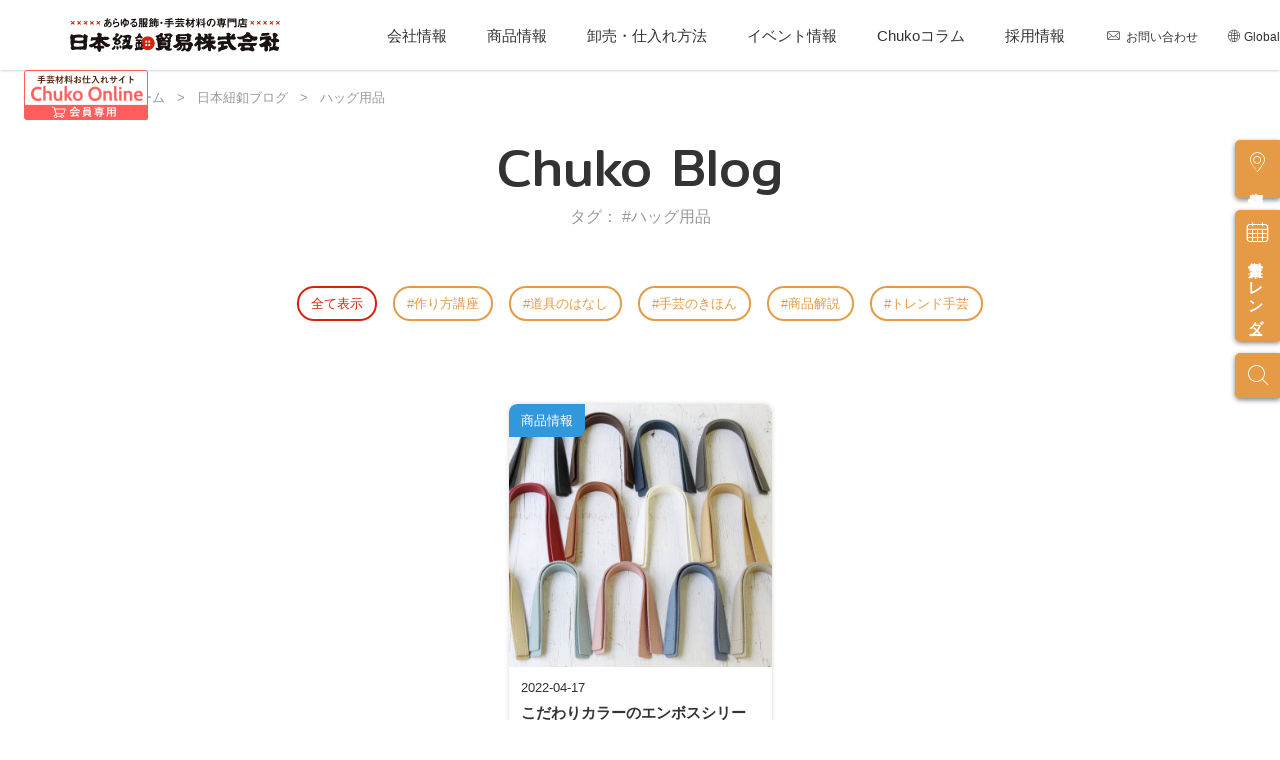

--- FILE ---
content_type: text/html; charset=UTF-8
request_url: https://www.nippon-chuko.co.jp/article/tag/%E3%83%8F%E3%83%83%E3%82%B0%E7%94%A8%E5%93%81/
body_size: 18236
content:
<!doctype html>
<html lang="ja">

<head>
	<!-- Google Tag Manager -->
<script>(function(w,d,s,l,i){w[l]=w[l]||[];w[l].push({'gtm.start':
new Date().getTime(),event:'gtm.js'});var f=d.getElementsByTagName(s)[0],
j=d.createElement(s),dl=l!='dataLayer'?'&l='+l:'';j.async=true;j.src=
'https://www.googletagmanager.com/gtm.js?id='+i+dl;f.parentNode.insertBefore(j,f);
})(window,document,'script','dataLayer','GTM-WTKMD88');</script>
<!-- End Google Tag Manager -->	<meta charset="UTF-8" />
	<meta name="viewport" content="width=device-width, initial-scale=1" />
	<meta name="format-detection" content="telephone=no">
	<!-- icon -->
	<link rel="apple-touch-icon" sizes="180x180" href="/nck-main/assets/icons/apple-touch-icon.png">
	<link rel="icon" type="image/png" sizes="32x32" href="/nck-main/assets/icons/favicon-32x32.png">
	<link rel="icon" type="image/png" sizes="16x16" href="/nck-main/assets/icons/favicon-16x16.png">
	<link rel="manifest" href="/nck-main/assets/icons/site.webmanifest">
	<link rel="mask-icon" href="/nck-main/assets/icons/safari-pinned-tab.svg" color="#d4220e">
	<link rel="shortcut icon" href="/nck-main/assets/icons/favicon.ico">
	<meta name="msapplication-TileColor" content="#ffffff">
	<meta name="msapplication-config" content="/nck-main/assets/icons/browserconfig.xml">
	<meta name="theme-color" content="#ffffff">

	<!-- UIkit CSS -->
	<link rel="stylesheet" href="/nck-main/assets/js/libs/uikit/css/uikit.min.css" />

	<!-- UIkit JS -->
	<script src="/nck-main/assets/js/libs/uikit/js/uikit.js"></script>
	<script src="/nck-main/assets/js/libs/uikit/js/uikit-icons.min.js"></script>

	<!-- font -->
	<link rel="preconnect" href="https://fonts.googleapis.com">
	<link rel="preconnect" href="https://fonts.gstatic.com" crossorigin>
	<link href="https://fonts.googleapis.com/css2?family=Mitr:wght@300;400&display=swap" rel="stylesheet">

	<meta name='robots' content='index, follow, max-image-preview:large, max-snippet:-1, max-video-preview:-1' />

	<!-- This site is optimized with the Yoast SEO plugin v25.6 - https://yoast.com/wordpress/plugins/seo/ -->
	<title>ハッグ用品 一覧 - 日本紐釦貿易｜大阪の手芸用品・服飾材料の卸売・仕入れ専門店</title>
	<meta name="description" content="手芸用品・服飾資材・ハンドメイド材料の卸売・仕入れ専門店「日本紐釦貿易（ニホンチューコー）」のブログから「 ハッグ用品 」タグの記事一覧ページです。大阪市中央区の日本紐釦本館、輸入生地の別館Chuko店舗から手芸用品の最新情報を発信しています。生地・パッチワーク・ソーイング・刺しゅう・アクセサリー・和手芸・クラフトなどハンドメイド・服飾の手芸ブログ最新情報をご覧ください。" />
	<link rel="canonical" href="https://www.nippon-chuko.co.jp/article/tag/ハッグ用品/" />
	<meta property="og:locale" content="ja_JP" />
	<meta property="og:type" content="article" />
	<meta property="og:title" content="ハッグ用品 一覧 - 日本紐釦貿易｜大阪の手芸用品・服飾材料の卸売・仕入れ専門店" />
	<meta property="og:description" content="手芸用品・服飾資材・ハンドメイド材料の卸売・仕入れ専門店「日本紐釦貿易（ニホンチューコー）」のブログから「 ハッグ用品 」タグの記事一覧ページです。大阪市中央区の日本紐釦本館、輸入生地の別館Chuko店舗から手芸用品の最新情報を発信しています。生地・パッチワーク・ソーイング・刺しゅう・アクセサリー・和手芸・クラフトなどハンドメイド・服飾の手芸ブログ最新情報をご覧ください。" />
	<meta property="og:url" content="https://www.nippon-chuko.co.jp/article/tag/ハッグ用品/" />
	<meta property="og:site_name" content="日本紐釦貿易｜大阪の手芸用品・服飾材料の卸売・仕入れ専門店" />
	<meta property="og:image" content="https://www.nippon-chuko.co.jp/nck-common/wp-content/uploads/2021/11/og_chuko.jpg" />
	<meta property="og:image:width" content="1200" />
	<meta property="og:image:height" content="630" />
	<meta property="og:image:type" content="image/jpeg" />
	<meta name="twitter:card" content="summary_large_image" />
	<script type="application/ld+json" class="yoast-schema-graph">{"@context":"https://schema.org","@graph":[{"@type":"CollectionPage","@id":"https://www.nippon-chuko.co.jp/article/tag/%e3%83%8f%e3%83%83%e3%82%b0%e7%94%a8%e5%93%81/","url":"https://www.nippon-chuko.co.jp/article/tag/%e3%83%8f%e3%83%83%e3%82%b0%e7%94%a8%e5%93%81/","name":"ハッグ用品 一覧 - 日本紐釦貿易｜大阪の手芸用品・服飾材料の卸売・仕入れ専門店","isPartOf":{"@id":"https://www.nippon-chuko.co.jp/#website"},"primaryImageOfPage":{"@id":"https://www.nippon-chuko.co.jp/article/tag/%e3%83%8f%e3%83%83%e3%82%b0%e7%94%a8%e5%93%81/#primaryimage"},"image":{"@id":"https://www.nippon-chuko.co.jp/article/tag/%e3%83%8f%e3%83%83%e3%82%b0%e7%94%a8%e5%93%81/#primaryimage"},"thumbnailUrl":"https://www.nippon-chuko.co.jp/nck-common/wp-content/uploads/2022/03/MG_9899.jpg","description":"手芸用品・服飾資材・ハンドメイド材料の卸売・仕入れ専門店「日本紐釦貿易（ニホンチューコー）」のブログから「 ハッグ用品 」タグの記事一覧ページです。大阪市中央区の日本紐釦本館、輸入生地の別館Chuko店舗から手芸用品の最新情報を発信しています。生地・パッチワーク・ソーイング・刺しゅう・アクセサリー・和手芸・クラフトなどハンドメイド・服飾の手芸ブログ最新情報をご覧ください。","breadcrumb":{"@id":"https://www.nippon-chuko.co.jp/article/tag/%e3%83%8f%e3%83%83%e3%82%b0%e7%94%a8%e5%93%81/#breadcrumb"},"inLanguage":"ja"},{"@type":"ImageObject","inLanguage":"ja","@id":"https://www.nippon-chuko.co.jp/article/tag/%e3%83%8f%e3%83%83%e3%82%b0%e7%94%a8%e5%93%81/#primaryimage","url":"https://www.nippon-chuko.co.jp/nck-common/wp-content/uploads/2022/03/MG_9899.jpg","contentUrl":"https://www.nippon-chuko.co.jp/nck-common/wp-content/uploads/2022/03/MG_9899.jpg","width":1920,"height":1280},{"@type":"BreadcrumbList","@id":"https://www.nippon-chuko.co.jp/article/tag/%e3%83%8f%e3%83%83%e3%82%b0%e7%94%a8%e5%93%81/#breadcrumb","itemListElement":[{"@type":"ListItem","position":1,"name":"ホーム","item":"https://www.nippon-chuko.co.jp/"},{"@type":"ListItem","position":2,"name":"ハッグ用品"}]},{"@type":"WebSite","@id":"https://www.nippon-chuko.co.jp/#website","url":"https://www.nippon-chuko.co.jp/","name":"日本紐釦貿易｜大阪の手芸用品・服飾材料の卸売・仕入れ専門店","description":"","publisher":{"@id":"https://www.nippon-chuko.co.jp/#organization"},"potentialAction":[{"@type":"SearchAction","target":{"@type":"EntryPoint","urlTemplate":"https://www.nippon-chuko.co.jp/?s={search_term_string}"},"query-input":{"@type":"PropertyValueSpecification","valueRequired":true,"valueName":"search_term_string"}}],"inLanguage":"ja"},{"@type":"Organization","@id":"https://www.nippon-chuko.co.jp/#organization","name":"日本紐釦貿易 株式会社","url":"https://www.nippon-chuko.co.jp/","logo":{"@type":"ImageObject","inLanguage":"ja","@id":"https://www.nippon-chuko.co.jp/#/schema/logo/image/","url":"https://www.nippon-chuko.co.jp/nck-common/wp-content/uploads/2021/11/logo_nck_k.png","contentUrl":"https://www.nippon-chuko.co.jp/nck-common/wp-content/uploads/2021/11/logo_nck_k.png","width":1600,"height":400,"caption":"日本紐釦貿易 株式会社"},"image":{"@id":"https://www.nippon-chuko.co.jp/#/schema/logo/image/"},"sameAs":["https://www.facebook.com/nipponchuko","https://www.instagram.com/chuko_chuko_chuko/","https://www.youtube.com/channel/UCCkhzgT4rquk1NY8fA8xWQg"]}]}</script>
	<!-- / Yoast SEO plugin. -->


<link rel='dns-prefetch' href='//static.addtoany.com' />
<link rel="alternate" type="application/rss+xml" title="日本紐釦貿易｜大阪の手芸用品・服飾材料の卸売・仕入れ専門店 &raquo; フィード" href="https://www.nippon-chuko.co.jp/feed/" />
<link rel="alternate" type="application/rss+xml" title="日本紐釦貿易｜大阪の手芸用品・服飾材料の卸売・仕入れ専門店 &raquo; コメントフィード" href="https://www.nippon-chuko.co.jp/comments/feed/" />
<link rel="alternate" type="application/rss+xml" title="日本紐釦貿易｜大阪の手芸用品・服飾材料の卸売・仕入れ専門店 &raquo; ハッグ用品 タグ のフィード" href="https://www.nippon-chuko.co.jp/article/tag/%e3%83%8f%e3%83%83%e3%82%b0%e7%94%a8%e5%93%81/feed/" />
<script type="text/javascript">
/* <![CDATA[ */
window._wpemojiSettings = {"baseUrl":"https:\/\/s.w.org\/images\/core\/emoji\/15.0.3\/72x72\/","ext":".png","svgUrl":"https:\/\/s.w.org\/images\/core\/emoji\/15.0.3\/svg\/","svgExt":".svg","source":{"concatemoji":"https:\/\/www.nippon-chuko.co.jp\/nck-common\/wp-includes\/js\/wp-emoji-release.min.js?ver=6.6.4"}};
/*! This file is auto-generated */
!function(i,n){var o,s,e;function c(e){try{var t={supportTests:e,timestamp:(new Date).valueOf()};sessionStorage.setItem(o,JSON.stringify(t))}catch(e){}}function p(e,t,n){e.clearRect(0,0,e.canvas.width,e.canvas.height),e.fillText(t,0,0);var t=new Uint32Array(e.getImageData(0,0,e.canvas.width,e.canvas.height).data),r=(e.clearRect(0,0,e.canvas.width,e.canvas.height),e.fillText(n,0,0),new Uint32Array(e.getImageData(0,0,e.canvas.width,e.canvas.height).data));return t.every(function(e,t){return e===r[t]})}function u(e,t,n){switch(t){case"flag":return n(e,"\ud83c\udff3\ufe0f\u200d\u26a7\ufe0f","\ud83c\udff3\ufe0f\u200b\u26a7\ufe0f")?!1:!n(e,"\ud83c\uddfa\ud83c\uddf3","\ud83c\uddfa\u200b\ud83c\uddf3")&&!n(e,"\ud83c\udff4\udb40\udc67\udb40\udc62\udb40\udc65\udb40\udc6e\udb40\udc67\udb40\udc7f","\ud83c\udff4\u200b\udb40\udc67\u200b\udb40\udc62\u200b\udb40\udc65\u200b\udb40\udc6e\u200b\udb40\udc67\u200b\udb40\udc7f");case"emoji":return!n(e,"\ud83d\udc26\u200d\u2b1b","\ud83d\udc26\u200b\u2b1b")}return!1}function f(e,t,n){var r="undefined"!=typeof WorkerGlobalScope&&self instanceof WorkerGlobalScope?new OffscreenCanvas(300,150):i.createElement("canvas"),a=r.getContext("2d",{willReadFrequently:!0}),o=(a.textBaseline="top",a.font="600 32px Arial",{});return e.forEach(function(e){o[e]=t(a,e,n)}),o}function t(e){var t=i.createElement("script");t.src=e,t.defer=!0,i.head.appendChild(t)}"undefined"!=typeof Promise&&(o="wpEmojiSettingsSupports",s=["flag","emoji"],n.supports={everything:!0,everythingExceptFlag:!0},e=new Promise(function(e){i.addEventListener("DOMContentLoaded",e,{once:!0})}),new Promise(function(t){var n=function(){try{var e=JSON.parse(sessionStorage.getItem(o));if("object"==typeof e&&"number"==typeof e.timestamp&&(new Date).valueOf()<e.timestamp+604800&&"object"==typeof e.supportTests)return e.supportTests}catch(e){}return null}();if(!n){if("undefined"!=typeof Worker&&"undefined"!=typeof OffscreenCanvas&&"undefined"!=typeof URL&&URL.createObjectURL&&"undefined"!=typeof Blob)try{var e="postMessage("+f.toString()+"("+[JSON.stringify(s),u.toString(),p.toString()].join(",")+"));",r=new Blob([e],{type:"text/javascript"}),a=new Worker(URL.createObjectURL(r),{name:"wpTestEmojiSupports"});return void(a.onmessage=function(e){c(n=e.data),a.terminate(),t(n)})}catch(e){}c(n=f(s,u,p))}t(n)}).then(function(e){for(var t in e)n.supports[t]=e[t],n.supports.everything=n.supports.everything&&n.supports[t],"flag"!==t&&(n.supports.everythingExceptFlag=n.supports.everythingExceptFlag&&n.supports[t]);n.supports.everythingExceptFlag=n.supports.everythingExceptFlag&&!n.supports.flag,n.DOMReady=!1,n.readyCallback=function(){n.DOMReady=!0}}).then(function(){return e}).then(function(){var e;n.supports.everything||(n.readyCallback(),(e=n.source||{}).concatemoji?t(e.concatemoji):e.wpemoji&&e.twemoji&&(t(e.twemoji),t(e.wpemoji)))}))}((window,document),window._wpemojiSettings);
/* ]]> */
</script>
<link rel='stylesheet' id='sbi_styles-css' href='https://www.nippon-chuko.co.jp/nck-common/wp-content/plugins/instagram-feed/css/sbi-styles.min.css?ver=6.10.0' type='text/css' media='all' />
<style id='wp-emoji-styles-inline-css' type='text/css'>

	img.wp-smiley, img.emoji {
		display: inline !important;
		border: none !important;
		box-shadow: none !important;
		height: 1em !important;
		width: 1em !important;
		margin: 0 0.07em !important;
		vertical-align: -0.1em !important;
		background: none !important;
		padding: 0 !important;
	}
</style>
<link rel='stylesheet' id='wp-block-library-css' href='https://www.nippon-chuko.co.jp/nck-common/wp-includes/css/dist/block-library/style.min.css?ver=6.6.4' type='text/css' media='all' />
<style id='wp-block-library-theme-inline-css' type='text/css'>
.wp-block-audio :where(figcaption){color:#555;font-size:13px;text-align:center}.is-dark-theme .wp-block-audio :where(figcaption){color:#ffffffa6}.wp-block-audio{margin:0 0 1em}.wp-block-code{border:1px solid #ccc;border-radius:4px;font-family:Menlo,Consolas,monaco,monospace;padding:.8em 1em}.wp-block-embed :where(figcaption){color:#555;font-size:13px;text-align:center}.is-dark-theme .wp-block-embed :where(figcaption){color:#ffffffa6}.wp-block-embed{margin:0 0 1em}.blocks-gallery-caption{color:#555;font-size:13px;text-align:center}.is-dark-theme .blocks-gallery-caption{color:#ffffffa6}:root :where(.wp-block-image figcaption){color:#555;font-size:13px;text-align:center}.is-dark-theme :root :where(.wp-block-image figcaption){color:#ffffffa6}.wp-block-image{margin:0 0 1em}.wp-block-pullquote{border-bottom:4px solid;border-top:4px solid;color:currentColor;margin-bottom:1.75em}.wp-block-pullquote cite,.wp-block-pullquote footer,.wp-block-pullquote__citation{color:currentColor;font-size:.8125em;font-style:normal;text-transform:uppercase}.wp-block-quote{border-left:.25em solid;margin:0 0 1.75em;padding-left:1em}.wp-block-quote cite,.wp-block-quote footer{color:currentColor;font-size:.8125em;font-style:normal;position:relative}.wp-block-quote.has-text-align-right{border-left:none;border-right:.25em solid;padding-left:0;padding-right:1em}.wp-block-quote.has-text-align-center{border:none;padding-left:0}.wp-block-quote.is-large,.wp-block-quote.is-style-large,.wp-block-quote.is-style-plain{border:none}.wp-block-search .wp-block-search__label{font-weight:700}.wp-block-search__button{border:1px solid #ccc;padding:.375em .625em}:where(.wp-block-group.has-background){padding:1.25em 2.375em}.wp-block-separator.has-css-opacity{opacity:.4}.wp-block-separator{border:none;border-bottom:2px solid;margin-left:auto;margin-right:auto}.wp-block-separator.has-alpha-channel-opacity{opacity:1}.wp-block-separator:not(.is-style-wide):not(.is-style-dots){width:100px}.wp-block-separator.has-background:not(.is-style-dots){border-bottom:none;height:1px}.wp-block-separator.has-background:not(.is-style-wide):not(.is-style-dots){height:2px}.wp-block-table{margin:0 0 1em}.wp-block-table td,.wp-block-table th{word-break:normal}.wp-block-table :where(figcaption){color:#555;font-size:13px;text-align:center}.is-dark-theme .wp-block-table :where(figcaption){color:#ffffffa6}.wp-block-video :where(figcaption){color:#555;font-size:13px;text-align:center}.is-dark-theme .wp-block-video :where(figcaption){color:#ffffffa6}.wp-block-video{margin:0 0 1em}:root :where(.wp-block-template-part.has-background){margin-bottom:0;margin-top:0;padding:1.25em 2.375em}
</style>
<style id='xo-event-calendar-event-calendar-style-inline-css' type='text/css'>
.xo-event-calendar{font-family:Helvetica Neue,Helvetica,Hiragino Kaku Gothic ProN,Meiryo,MS PGothic,sans-serif;overflow:auto;position:relative}.xo-event-calendar td,.xo-event-calendar th{padding:0!important}.xo-event-calendar .calendar:nth-child(n+2) .month-next,.xo-event-calendar .calendar:nth-child(n+2) .month-prev{visibility:hidden}.xo-event-calendar table{background-color:transparent;border-collapse:separate;border-spacing:0;color:#333;margin:0;padding:0;table-layout:fixed;width:100%}.xo-event-calendar table caption,.xo-event-calendar table tbody,.xo-event-calendar table td,.xo-event-calendar table tfoot,.xo-event-calendar table th,.xo-event-calendar table thead,.xo-event-calendar table tr{background:transparent;border:0;margin:0;opacity:1;outline:0;padding:0;vertical-align:baseline}.xo-event-calendar table table tr{display:table-row}.xo-event-calendar table table td,.xo-event-calendar table table th{display:table-cell;padding:0}.xo-event-calendar table.xo-month{border:1px solid #ccc;border-right-width:0;margin:0 0 8px;padding:0}.xo-event-calendar table.xo-month td,.xo-event-calendar table.xo-month th{background-color:#fff;border:1px solid #ccc;padding:0}.xo-event-calendar table.xo-month caption{caption-side:top}.xo-event-calendar table.xo-month .month-header{display:flex;flex-flow:wrap;justify-content:center;margin:4px 0}.xo-event-calendar table.xo-month .month-header>span{flex-grow:1;text-align:center}.xo-event-calendar table.xo-month button{background-color:transparent;border:0;box-shadow:none;color:#333;cursor:pointer;margin:0;overflow:hidden;padding:0;text-shadow:none;width:38px}.xo-event-calendar table.xo-month button[disabled]{cursor:default;opacity:.3}.xo-event-calendar table.xo-month button>span{text-align:center;vertical-align:middle}.xo-event-calendar table.xo-month button span.nav-prev{border-bottom:2px solid #333;border-left:2px solid #333;display:inline-block;font-size:0;height:13px;transform:rotate(45deg);width:13px}.xo-event-calendar table.xo-month button span.nav-next{border-right:2px solid #333;border-top:2px solid #333;display:inline-block;font-size:0;height:13px;transform:rotate(45deg);width:13px}.xo-event-calendar table.xo-month button:hover span.nav-next,.xo-event-calendar table.xo-month button:hover span.nav-prev{border-width:3px}.xo-event-calendar table.xo-month>thead th{border-width:0 1px 0 0;color:#333;font-size:.9em;font-weight:700;padding:1px 0;text-align:center}.xo-event-calendar table.xo-month>thead th.sunday{color:#d00}.xo-event-calendar table.xo-month>thead th.saturday{color:#00d}.xo-event-calendar table.xo-month .month-week{border:0;overflow:hidden;padding:0;position:relative;width:100%}.xo-event-calendar table.xo-month .month-week table{border:0;margin:0;padding:0}.xo-event-calendar table.xo-month .month-dayname{border-width:1px 0 0 1px;bottom:0;left:0;position:absolute;right:0;top:0}.xo-event-calendar table.xo-month .month-dayname td{border-width:1px 1px 0 0;padding:0}.xo-event-calendar table.xo-month .month-dayname td div{border-width:1px 1px 0 0;font-size:100%;height:1000px;line-height:1.2em;padding:4px;text-align:right}.xo-event-calendar table.xo-month .month-dayname td div.other-month{opacity:.6}.xo-event-calendar table.xo-month .month-dayname td div.today{color:#00d;font-weight:700}.xo-event-calendar table.xo-month .month-dayname-space{height:1.5em;position:relative;top:0}.xo-event-calendar table.xo-month .month-event{background-color:transparent;position:relative;top:0}.xo-event-calendar table.xo-month .month-event td{background-color:transparent;border-width:0 1px 0 0;padding:0 1px 2px}.xo-event-calendar table.xo-month .month-event-space{background-color:transparent;height:1.5em}.xo-event-calendar table.xo-month .month-event-space td{border-width:0 1px 0 0}.xo-event-calendar table.xo-month .month-event tr,.xo-event-calendar table.xo-month .month-event-space tr{background-color:transparent}.xo-event-calendar table.xo-month .month-event-title{background-color:#ccc;border-radius:3px;color:#666;display:block;font-size:.8em;margin:1px;overflow:hidden;padding:0 4px;text-align:left;white-space:nowrap}.xo-event-calendar p.holiday-title{font-size:90%;margin:0;padding:2px 0;vertical-align:middle}.xo-event-calendar p.holiday-title span{border:1px solid #ccc;margin:0 6px 0 0;padding:0 0 0 18px}.xo-event-calendar .loading-animation{left:50%;margin:-20px 0 0 -20px;position:absolute;top:50%}@media(min-width:600px){.xo-event-calendar .calendars.columns-2{-moz-column-gap:15px;column-gap:15px;display:grid;grid-template-columns:repeat(2,1fr);row-gap:5px}.xo-event-calendar .calendars.columns-2 .month-next,.xo-event-calendar .calendars.columns-2 .month-prev{visibility:hidden}.xo-event-calendar .calendars.columns-2 .calendar:first-child .month-prev,.xo-event-calendar .calendars.columns-2 .calendar:nth-child(2) .month-next{visibility:visible}.xo-event-calendar .calendars.columns-3{-moz-column-gap:15px;column-gap:15px;display:grid;grid-template-columns:repeat(3,1fr);row-gap:5px}.xo-event-calendar .calendars.columns-3 .month-next,.xo-event-calendar .calendars.columns-3 .month-prev{visibility:hidden}.xo-event-calendar .calendars.columns-3 .calendar:first-child .month-prev,.xo-event-calendar .calendars.columns-3 .calendar:nth-child(3) .month-next{visibility:visible}.xo-event-calendar .calendars.columns-4{-moz-column-gap:15px;column-gap:15px;display:grid;grid-template-columns:repeat(4,1fr);row-gap:5px}.xo-event-calendar .calendars.columns-4 .month-next,.xo-event-calendar .calendars.columns-4 .month-prev{visibility:hidden}.xo-event-calendar .calendars.columns-4 .calendar:first-child .month-prev,.xo-event-calendar .calendars.columns-4 .calendar:nth-child(4) .month-next{visibility:visible}}.xo-event-calendar.xo-calendar-loading .xo-months{opacity:.5}.xo-event-calendar.xo-calendar-loading .loading-animation{animation:loadingCircRot .8s linear infinite;border:5px solid rgba(0,0,0,.2);border-radius:50%;border-top-color:#4285f4;height:40px;width:40px}@keyframes loadingCircRot{0%{transform:rotate(0deg)}to{transform:rotate(359deg)}}.xo-event-calendar.is-style-legacy table.xo-month .month-header>span{font-size:120%;line-height:28px}.xo-event-calendar.is-style-regular table.xo-month button:not(:hover):not(:active):not(.has-background){background-color:transparent;color:#333}.xo-event-calendar.is-style-regular table.xo-month button>span{text-align:center;vertical-align:middle}.xo-event-calendar.is-style-regular table.xo-month button>span:not(.dashicons){font-size:2em;overflow:hidden;text-indent:100%;white-space:nowrap}.xo-event-calendar.is-style-regular table.xo-month .month-next,.xo-event-calendar.is-style-regular table.xo-month .month-prev{height:2em;width:2em}.xo-event-calendar.is-style-regular table.xo-month .month-header{align-items:center;display:flex;justify-content:center;padding:.2em 0}.xo-event-calendar.is-style-regular table.xo-month .month-header .calendar-caption{flex-grow:1}.xo-event-calendar.is-style-regular table.xo-month .month-header>span{font-size:1.1em}.xo-event-calendar.is-style-regular table.xo-month>thead th{background:#fafafa;font-size:.8em}.xo-event-calendar.is-style-regular table.xo-month .month-dayname td div{font-size:1em;padding:.2em}.xo-event-calendar.is-style-regular table.xo-month .month-dayname td div.today{color:#339;font-weight:700}.xo-event-calendar.is-style-regular .holiday-titles{display:inline-flex;flex-wrap:wrap;gap:.25em 1em}.xo-event-calendar.is-style-regular p.holiday-title{font-size:.875em;margin:0 0 .5em}.xo-event-calendar.is-style-regular p.holiday-title span{margin:0 .25em 0 0;padding:0 0 0 1.25em}

</style>
<style id='xo-event-calendar-simple-calendar-style-inline-css' type='text/css'>
.xo-simple-calendar{box-sizing:border-box;font-family:Helvetica Neue,Helvetica,Hiragino Kaku Gothic ProN,Meiryo,MS PGothic,sans-serif;margin:0;padding:0;position:relative}.xo-simple-calendar td,.xo-simple-calendar th{padding:0!important}.xo-simple-calendar .calendar:nth-child(n+2) .month-next,.xo-simple-calendar .calendar:nth-child(n+2) .month-prev{visibility:hidden}.xo-simple-calendar .calendar table.month{border:0;border-collapse:separate;border-spacing:1px;box-sizing:border-box;margin:0 0 .5em;min-width:auto;outline:0;padding:0;table-layout:fixed;width:100%}.xo-simple-calendar .calendar table.month caption,.xo-simple-calendar .calendar table.month tbody,.xo-simple-calendar .calendar table.month td,.xo-simple-calendar .calendar table.month tfoot,.xo-simple-calendar .calendar table.month th,.xo-simple-calendar .calendar table.month thead,.xo-simple-calendar .calendar table.month tr{background:transparent;border:0;margin:0;opacity:1;outline:0;padding:0;vertical-align:baseline}.xo-simple-calendar .calendar table.month caption{caption-side:top;font-size:1.1em}.xo-simple-calendar .calendar table.month .month-header{align-items:center;display:flex;justify-content:center;width:100%}.xo-simple-calendar .calendar table.month .month-header .month-title{flex-grow:1;font-size:1em;font-weight:400;letter-spacing:.1em;line-height:1em;padding:0;text-align:center}.xo-simple-calendar .calendar table.month .month-header button{background:none;background-color:transparent;border:0;font-size:1.4em;line-height:1.4em;margin:0;outline-offset:0;padding:0;width:1.4em}.xo-simple-calendar .calendar table.month .month-header button:not(:hover):not(:active):not(.has-background){background-color:transparent}.xo-simple-calendar .calendar table.month .month-header button:hover{opacity:.6}.xo-simple-calendar .calendar table.month .month-header button:disabled{cursor:auto;opacity:.3}.xo-simple-calendar .calendar table.month .month-header .month-next,.xo-simple-calendar .calendar table.month .month-header .month-prev{background-color:transparent;color:#333;cursor:pointer}.xo-simple-calendar .calendar table.month tr{background:transparent;border:0;outline:0}.xo-simple-calendar .calendar table.month td,.xo-simple-calendar .calendar table.month th{background:transparent;border:0;outline:0;text-align:center;vertical-align:middle;word-break:normal}.xo-simple-calendar .calendar table.month th{font-size:.8em;font-weight:700}.xo-simple-calendar .calendar table.month td{font-size:1em;font-weight:400}.xo-simple-calendar .calendar table.month .day.holiday{color:#333}.xo-simple-calendar .calendar table.month .day.other{opacity:.3}.xo-simple-calendar .calendar table.month .day>span{box-sizing:border-box;display:inline-block;padding:.2em;width:100%}.xo-simple-calendar .calendar table.month th>span{color:#333}.xo-simple-calendar .calendar table.month .day.sun>span,.xo-simple-calendar .calendar table.month th.sun>span{color:#ec0220}.xo-simple-calendar .calendar table.month .day.sat>span,.xo-simple-calendar .calendar table.month th.sat>span{color:#0069de}.xo-simple-calendar .calendars-footer{margin:.5em;padding:0}.xo-simple-calendar .calendars-footer ul.holiday-titles{border:0;display:inline-flex;flex-wrap:wrap;gap:.25em 1em;margin:0;outline:0;padding:0}.xo-simple-calendar .calendars-footer ul.holiday-titles li{border:0;list-style:none;margin:0;outline:0;padding:0}.xo-simple-calendar .calendars-footer ul.holiday-titles li:after,.xo-simple-calendar .calendars-footer ul.holiday-titles li:before{content:none}.xo-simple-calendar .calendars-footer ul.holiday-titles .mark{border-radius:50%;display:inline-block;height:1.2em;vertical-align:middle;width:1.2em}.xo-simple-calendar .calendars-footer ul.holiday-titles .title{font-size:.7em;vertical-align:middle}@media(min-width:600px){.xo-simple-calendar .calendars.columns-2{-moz-column-gap:15px;column-gap:15px;display:grid;grid-template-columns:repeat(2,1fr);row-gap:5px}.xo-simple-calendar .calendars.columns-2 .month-next,.xo-simple-calendar .calendars.columns-2 .month-prev{visibility:hidden}.xo-simple-calendar .calendars.columns-2 .calendar:first-child .month-prev,.xo-simple-calendar .calendars.columns-2 .calendar:nth-child(2) .month-next{visibility:visible}.xo-simple-calendar .calendars.columns-3{-moz-column-gap:15px;column-gap:15px;display:grid;grid-template-columns:repeat(3,1fr);row-gap:5px}.xo-simple-calendar .calendars.columns-3 .month-next,.xo-simple-calendar .calendars.columns-3 .month-prev{visibility:hidden}.xo-simple-calendar .calendars.columns-3 .calendar:first-child .month-prev,.xo-simple-calendar .calendars.columns-3 .calendar:nth-child(3) .month-next{visibility:visible}.xo-simple-calendar .calendars.columns-4{-moz-column-gap:15px;column-gap:15px;display:grid;grid-template-columns:repeat(4,1fr);row-gap:5px}.xo-simple-calendar .calendars.columns-4 .month-next,.xo-simple-calendar .calendars.columns-4 .month-prev{visibility:hidden}.xo-simple-calendar .calendars.columns-4 .calendar:first-child .month-prev,.xo-simple-calendar .calendars.columns-4 .calendar:nth-child(4) .month-next{visibility:visible}}.xo-simple-calendar .calendar-loading-animation{left:50%;margin:-20px 0 0 -20px;position:absolute;top:50%}.xo-simple-calendar.xo-calendar-loading .calendars{opacity:.3}.xo-simple-calendar.xo-calendar-loading .calendar-loading-animation{animation:SimpleCalendarLoadingCircRot .8s linear infinite;border:5px solid rgba(0,0,0,.2);border-radius:50%;border-top-color:#4285f4;height:40px;width:40px}@keyframes SimpleCalendarLoadingCircRot{0%{transform:rotate(0deg)}to{transform:rotate(359deg)}}.xo-simple-calendar.is-style-regular table.month{border-collapse:collapse;border-spacing:0}.xo-simple-calendar.is-style-regular table.month tr{border:0}.xo-simple-calendar.is-style-regular table.month .day>span{border-radius:50%;line-height:2em;padding:.1em;width:2.2em}.xo-simple-calendar.is-style-frame table.month{background:transparent;border-collapse:collapse;border-spacing:0}.xo-simple-calendar.is-style-frame table.month thead tr{background:#eee}.xo-simple-calendar.is-style-frame table.month tbody tr{background:#fff}.xo-simple-calendar.is-style-frame table.month td,.xo-simple-calendar.is-style-frame table.month th{border:1px solid #ccc}.xo-simple-calendar.is-style-frame .calendars-footer{margin:8px 0}.xo-simple-calendar.is-style-frame .calendars-footer ul.holiday-titles .mark{border:1px solid #ccc;border-radius:0}

</style>
<style id='classic-theme-styles-inline-css' type='text/css'>
/*! This file is auto-generated */
.wp-block-button__link{color:#fff;background-color:#32373c;border-radius:9999px;box-shadow:none;text-decoration:none;padding:calc(.667em + 2px) calc(1.333em + 2px);font-size:1.125em}.wp-block-file__button{background:#32373c;color:#fff;text-decoration:none}
</style>
<style id='global-styles-inline-css' type='text/css'>
:root{--wp--preset--aspect-ratio--square: 1;--wp--preset--aspect-ratio--4-3: 4/3;--wp--preset--aspect-ratio--3-4: 3/4;--wp--preset--aspect-ratio--3-2: 3/2;--wp--preset--aspect-ratio--2-3: 2/3;--wp--preset--aspect-ratio--16-9: 16/9;--wp--preset--aspect-ratio--9-16: 9/16;--wp--preset--color--black: #000000;--wp--preset--color--cyan-bluish-gray: #abb8c3;--wp--preset--color--white: #ffffff;--wp--preset--color--pale-pink: #f78da7;--wp--preset--color--vivid-red: #cf2e2e;--wp--preset--color--luminous-vivid-orange: #ff6900;--wp--preset--color--luminous-vivid-amber: #fcb900;--wp--preset--color--light-green-cyan: #7bdcb5;--wp--preset--color--vivid-green-cyan: #00d084;--wp--preset--color--pale-cyan-blue: #8ed1fc;--wp--preset--color--vivid-cyan-blue: #0693e3;--wp--preset--color--vivid-purple: #9b51e0;--wp--preset--gradient--vivid-cyan-blue-to-vivid-purple: linear-gradient(135deg,rgba(6,147,227,1) 0%,rgb(155,81,224) 100%);--wp--preset--gradient--light-green-cyan-to-vivid-green-cyan: linear-gradient(135deg,rgb(122,220,180) 0%,rgb(0,208,130) 100%);--wp--preset--gradient--luminous-vivid-amber-to-luminous-vivid-orange: linear-gradient(135deg,rgba(252,185,0,1) 0%,rgba(255,105,0,1) 100%);--wp--preset--gradient--luminous-vivid-orange-to-vivid-red: linear-gradient(135deg,rgba(255,105,0,1) 0%,rgb(207,46,46) 100%);--wp--preset--gradient--very-light-gray-to-cyan-bluish-gray: linear-gradient(135deg,rgb(238,238,238) 0%,rgb(169,184,195) 100%);--wp--preset--gradient--cool-to-warm-spectrum: linear-gradient(135deg,rgb(74,234,220) 0%,rgb(151,120,209) 20%,rgb(207,42,186) 40%,rgb(238,44,130) 60%,rgb(251,105,98) 80%,rgb(254,248,76) 100%);--wp--preset--gradient--blush-light-purple: linear-gradient(135deg,rgb(255,206,236) 0%,rgb(152,150,240) 100%);--wp--preset--gradient--blush-bordeaux: linear-gradient(135deg,rgb(254,205,165) 0%,rgb(254,45,45) 50%,rgb(107,0,62) 100%);--wp--preset--gradient--luminous-dusk: linear-gradient(135deg,rgb(255,203,112) 0%,rgb(199,81,192) 50%,rgb(65,88,208) 100%);--wp--preset--gradient--pale-ocean: linear-gradient(135deg,rgb(255,245,203) 0%,rgb(182,227,212) 50%,rgb(51,167,181) 100%);--wp--preset--gradient--electric-grass: linear-gradient(135deg,rgb(202,248,128) 0%,rgb(113,206,126) 100%);--wp--preset--gradient--midnight: linear-gradient(135deg,rgb(2,3,129) 0%,rgb(40,116,252) 100%);--wp--preset--font-size--small: 13px;--wp--preset--font-size--medium: 20px;--wp--preset--font-size--large: 36px;--wp--preset--font-size--x-large: 42px;--wp--preset--spacing--20: 0.44rem;--wp--preset--spacing--30: 0.67rem;--wp--preset--spacing--40: 1rem;--wp--preset--spacing--50: 1.5rem;--wp--preset--spacing--60: 2.25rem;--wp--preset--spacing--70: 3.38rem;--wp--preset--spacing--80: 5.06rem;--wp--preset--shadow--natural: 6px 6px 9px rgba(0, 0, 0, 0.2);--wp--preset--shadow--deep: 12px 12px 50px rgba(0, 0, 0, 0.4);--wp--preset--shadow--sharp: 6px 6px 0px rgba(0, 0, 0, 0.2);--wp--preset--shadow--outlined: 6px 6px 0px -3px rgba(255, 255, 255, 1), 6px 6px rgba(0, 0, 0, 1);--wp--preset--shadow--crisp: 6px 6px 0px rgba(0, 0, 0, 1);}:where(.is-layout-flex){gap: 0.5em;}:where(.is-layout-grid){gap: 0.5em;}body .is-layout-flex{display: flex;}.is-layout-flex{flex-wrap: wrap;align-items: center;}.is-layout-flex > :is(*, div){margin: 0;}body .is-layout-grid{display: grid;}.is-layout-grid > :is(*, div){margin: 0;}:where(.wp-block-columns.is-layout-flex){gap: 2em;}:where(.wp-block-columns.is-layout-grid){gap: 2em;}:where(.wp-block-post-template.is-layout-flex){gap: 1.25em;}:where(.wp-block-post-template.is-layout-grid){gap: 1.25em;}.has-black-color{color: var(--wp--preset--color--black) !important;}.has-cyan-bluish-gray-color{color: var(--wp--preset--color--cyan-bluish-gray) !important;}.has-white-color{color: var(--wp--preset--color--white) !important;}.has-pale-pink-color{color: var(--wp--preset--color--pale-pink) !important;}.has-vivid-red-color{color: var(--wp--preset--color--vivid-red) !important;}.has-luminous-vivid-orange-color{color: var(--wp--preset--color--luminous-vivid-orange) !important;}.has-luminous-vivid-amber-color{color: var(--wp--preset--color--luminous-vivid-amber) !important;}.has-light-green-cyan-color{color: var(--wp--preset--color--light-green-cyan) !important;}.has-vivid-green-cyan-color{color: var(--wp--preset--color--vivid-green-cyan) !important;}.has-pale-cyan-blue-color{color: var(--wp--preset--color--pale-cyan-blue) !important;}.has-vivid-cyan-blue-color{color: var(--wp--preset--color--vivid-cyan-blue) !important;}.has-vivid-purple-color{color: var(--wp--preset--color--vivid-purple) !important;}.has-black-background-color{background-color: var(--wp--preset--color--black) !important;}.has-cyan-bluish-gray-background-color{background-color: var(--wp--preset--color--cyan-bluish-gray) !important;}.has-white-background-color{background-color: var(--wp--preset--color--white) !important;}.has-pale-pink-background-color{background-color: var(--wp--preset--color--pale-pink) !important;}.has-vivid-red-background-color{background-color: var(--wp--preset--color--vivid-red) !important;}.has-luminous-vivid-orange-background-color{background-color: var(--wp--preset--color--luminous-vivid-orange) !important;}.has-luminous-vivid-amber-background-color{background-color: var(--wp--preset--color--luminous-vivid-amber) !important;}.has-light-green-cyan-background-color{background-color: var(--wp--preset--color--light-green-cyan) !important;}.has-vivid-green-cyan-background-color{background-color: var(--wp--preset--color--vivid-green-cyan) !important;}.has-pale-cyan-blue-background-color{background-color: var(--wp--preset--color--pale-cyan-blue) !important;}.has-vivid-cyan-blue-background-color{background-color: var(--wp--preset--color--vivid-cyan-blue) !important;}.has-vivid-purple-background-color{background-color: var(--wp--preset--color--vivid-purple) !important;}.has-black-border-color{border-color: var(--wp--preset--color--black) !important;}.has-cyan-bluish-gray-border-color{border-color: var(--wp--preset--color--cyan-bluish-gray) !important;}.has-white-border-color{border-color: var(--wp--preset--color--white) !important;}.has-pale-pink-border-color{border-color: var(--wp--preset--color--pale-pink) !important;}.has-vivid-red-border-color{border-color: var(--wp--preset--color--vivid-red) !important;}.has-luminous-vivid-orange-border-color{border-color: var(--wp--preset--color--luminous-vivid-orange) !important;}.has-luminous-vivid-amber-border-color{border-color: var(--wp--preset--color--luminous-vivid-amber) !important;}.has-light-green-cyan-border-color{border-color: var(--wp--preset--color--light-green-cyan) !important;}.has-vivid-green-cyan-border-color{border-color: var(--wp--preset--color--vivid-green-cyan) !important;}.has-pale-cyan-blue-border-color{border-color: var(--wp--preset--color--pale-cyan-blue) !important;}.has-vivid-cyan-blue-border-color{border-color: var(--wp--preset--color--vivid-cyan-blue) !important;}.has-vivid-purple-border-color{border-color: var(--wp--preset--color--vivid-purple) !important;}.has-vivid-cyan-blue-to-vivid-purple-gradient-background{background: var(--wp--preset--gradient--vivid-cyan-blue-to-vivid-purple) !important;}.has-light-green-cyan-to-vivid-green-cyan-gradient-background{background: var(--wp--preset--gradient--light-green-cyan-to-vivid-green-cyan) !important;}.has-luminous-vivid-amber-to-luminous-vivid-orange-gradient-background{background: var(--wp--preset--gradient--luminous-vivid-amber-to-luminous-vivid-orange) !important;}.has-luminous-vivid-orange-to-vivid-red-gradient-background{background: var(--wp--preset--gradient--luminous-vivid-orange-to-vivid-red) !important;}.has-very-light-gray-to-cyan-bluish-gray-gradient-background{background: var(--wp--preset--gradient--very-light-gray-to-cyan-bluish-gray) !important;}.has-cool-to-warm-spectrum-gradient-background{background: var(--wp--preset--gradient--cool-to-warm-spectrum) !important;}.has-blush-light-purple-gradient-background{background: var(--wp--preset--gradient--blush-light-purple) !important;}.has-blush-bordeaux-gradient-background{background: var(--wp--preset--gradient--blush-bordeaux) !important;}.has-luminous-dusk-gradient-background{background: var(--wp--preset--gradient--luminous-dusk) !important;}.has-pale-ocean-gradient-background{background: var(--wp--preset--gradient--pale-ocean) !important;}.has-electric-grass-gradient-background{background: var(--wp--preset--gradient--electric-grass) !important;}.has-midnight-gradient-background{background: var(--wp--preset--gradient--midnight) !important;}.has-small-font-size{font-size: var(--wp--preset--font-size--small) !important;}.has-medium-font-size{font-size: var(--wp--preset--font-size--medium) !important;}.has-large-font-size{font-size: var(--wp--preset--font-size--large) !important;}.has-x-large-font-size{font-size: var(--wp--preset--font-size--x-large) !important;}
:where(.wp-block-post-template.is-layout-flex){gap: 1.25em;}:where(.wp-block-post-template.is-layout-grid){gap: 1.25em;}
:where(.wp-block-columns.is-layout-flex){gap: 2em;}:where(.wp-block-columns.is-layout-grid){gap: 2em;}
:root :where(.wp-block-pullquote){font-size: 1.5em;line-height: 1.6;}
</style>
<link rel='stylesheet' id='dashicons-css' href='https://www.nippon-chuko.co.jp/nck-common/wp-includes/css/dashicons.min.css?ver=6.6.4' type='text/css' media='all' />
<link rel='stylesheet' id='xo-event-calendar-css' href='https://www.nippon-chuko.co.jp/nck-common/wp-content/plugins/xo-event-calendar/css/xo-event-calendar.css?ver=3.2.10' type='text/css' media='all' />
<link rel='stylesheet' id='nckswiper-css' href='https://www.nippon-chuko.co.jp/nck-common/wp-includes/../../nck-main/assets/js/libs/swiper/swiper-bundle.css?ver=1640077346' type='text/css' media='all' />
<link rel='stylesheet' id='nckstyle-main-css' href='https://www.nippon-chuko.co.jp/nck-common/wp-includes/../../nck-main/assets/css/style.css?ver=1738030012' type='text/css' media='all' />
<link rel='stylesheet' id='nckstyle-additional-css' href='https://www.nippon-chuko.co.jp/nck-common/wp-includes/../../nck-main/assets/css/additional.css?ver=1759907622' type='text/css' media='all' />
<link rel='stylesheet' id='addtoany-css' href='https://www.nippon-chuko.co.jp/nck-common/wp-content/plugins/add-to-any/addtoany.min.css?ver=1.16' type='text/css' media='all' />
<script type="text/javascript" id="addtoany-core-js-before">
/* <![CDATA[ */
window.a2a_config=window.a2a_config||{};a2a_config.callbacks=[];a2a_config.overlays=[];a2a_config.templates={};a2a_localize = {
	Share: "共有",
	Save: "ブックマーク",
	Subscribe: "購読",
	Email: "メール",
	Bookmark: "ブックマーク",
	ShowAll: "すべて表示する",
	ShowLess: "小さく表示する",
	FindServices: "サービスを探す",
	FindAnyServiceToAddTo: "追加するサービスを今すぐ探す",
	PoweredBy: "Powered by",
	ShareViaEmail: "メールでシェアする",
	SubscribeViaEmail: "メールで購読する",
	BookmarkInYourBrowser: "ブラウザにブックマーク",
	BookmarkInstructions: "このページをブックマークするには、 Ctrl+D または \u2318+D を押下。",
	AddToYourFavorites: "お気に入りに追加",
	SendFromWebOrProgram: "任意のメールアドレスまたはメールプログラムから送信",
	EmailProgram: "メールプログラム",
	More: "詳細&#8230;",
	ThanksForSharing: "共有ありがとうございます !",
	ThanksForFollowing: "フォローありがとうございます !"
};
/* ]]> */
</script>
<script type="text/javascript" defer src="https://static.addtoany.com/menu/page.js" id="addtoany-core-js"></script>
<script type="text/javascript" src="https://www.nippon-chuko.co.jp/nck-common/wp-includes/js/jquery/jquery.min.js?ver=3.7.1" id="jquery-core-js"></script>
<script type="text/javascript" defer src="https://www.nippon-chuko.co.jp/nck-common/wp-content/plugins/add-to-any/addtoany.min.js?ver=1.1" id="addtoany-jquery-js"></script>
<link rel="https://api.w.org/" href="https://www.nippon-chuko.co.jp/wp-json/" /><link rel="alternate" title="JSON" type="application/json" href="https://www.nippon-chuko.co.jp/wp-json/wp/v2/tag-com/419" />		<script type="text/javascript">
				(function(c,l,a,r,i,t,y){
					c[a]=c[a]||function(){(c[a].q=c[a].q||[]).push(arguments)};t=l.createElement(r);t.async=1;
					t.src="https://www.clarity.ms/tag/"+i+"?ref=wordpress";y=l.getElementsByTagName(r)[0];y.parentNode.insertBefore(t,y);
				})(window, document, "clarity", "script", "t7tkw2kdit");
		</script>
		<meta name="thumbnail" content="https://www.nippon-chuko.co.jp/nck-common/wp-content/uploads/2022/03/MG_9899-480x320.jpg" />		<style type="text/css" id="wp-custom-css">
			.sp-2col {
  display: flex;
  gap: 8px;
}

.sp-2col img {
  width: 50%;
  height: auto;
}
/* 導入事例：スマホでも2列表示 */
.case-columns {
  display: flex;
  gap: 20px;
}

.case-columns > .wp-block-column {
  width: 50%;
}

/* スマホ用 */
@media (max-width: 768px) {
  .case-columns {
    flex-wrap: nowrap;
  }
}
/* 導入事例ページ専用のスタイル */
.page-id-34192 .image-container img {
  max-width: 100%;    /* 画像を親コンテナに合わせてリサイズ */
  height: auto;       /* 高さを自動で調整 */
  margin-bottom: 5px; /* 画像とテキストの間の余白を5pxに設定 */
}

.page-id-34192 .title, .page-id-34192 .description {
  margin-bottom: 5px; /* タイトルと説明文の間の余白を5pxに設定 */
  padding: 0;         /* 不要なパディングを削除 */
}

/* 親要素のレイアウト調整 */
.page-id-34192 .block-container {
  display: flex;
  flex-direction: column;
  align-items: center;
  margin: 0;
  padding: 0;         /* 親要素の余白を完全に削除 */
  gap: 5px;           /* 要素間の間隔を5pxに設定 */
}

/* モバイル表示専用の調整 */
@media (max-width: 767px) {
  .page-id-34192 .block-container {
    padding: 0;   /* モバイル端末での親要素の余白を削除 */
    gap: 5px;      /* 要素間の隙間を5pxに設定 */
  }

  .page-id-34192 .image-container {
    margin-bottom: 5px; /* 画像とテキストの間隔を5pxに設定 */
  }

  .page-id-34192 .title {
    font-size: 16px;    /* タイトルのフォントサイズ調整 */
    margin-bottom: 5px; /* タイトルと説明文の間の余白を5pxに設定 */
  }

  .page-id-34192 .description {
    font-size: 14px;    /* 説明文のフォントサイズ調整 */
  }
}


		</style>
		
	</head>

<body data-rsssl=1 class="archive tax-tag-com term-419 wp-embed-responsive">
	<!-- Google Tag Manager (noscript) --><noscript><iframe src="https://www.googletagmanager.com/ns.html?id=GTM-WTKMD88"height="0" width="0" style="display:none;visibility:hidden"></iframe></noscript><!-- End Google Tag Manager (noscript) -->	
	<div id="wrapper-main" class="wrapper-main">
		<header class="header">
			<div class="header-main">
				<div class="nav-pc header-content sp-none" uk-sticky="top:0;">
					<div class="header-main__items">
						<div class="header-main__logo logo">
							<a href="https://www.nippon-chuko.co.jp" title="日本紐釦貿易 株式会社 ニホンチューコー"><img src="/nck-main/assets/img/common/logo_chuko.svg" width="100" height="auto" alt="日本紐釦貿易 株式会社 ニホンチューコー"></a>
						</div>
						<nav class="header-main__gnav uk-animation-fast" uk-navbar="delay-hide: 0; delay-show: 100;">
							<ul id="menu-global-menu" class="uk-navbar-nav"><li id="menu-item-26029" class="show-menu-pages menu-item menu-item-type-post_type menu-item-object-page menu-item-26029 menu-item-has-children"><a href="https://www.nippon-chuko.co.jp/company/">会社情報</a><div class="sub-menu uk-navbar-dropdown">
<div class="listing-category__inner">
<ul class=" listing-nav">
<li class="">
    <a href="https://www.nippon-chuko.co.jp/company/">
<div class="listing-category__photo photo"><img src="https://www.nippon-chuko.co.jp/nck-common/wp-content/uploads/2021/12/company_thumbnail-480x215.jpg" width="200" alt="会社情報トップ"></div>
<div class="listing-category__title">会社情報トップ</div>
    </a>
</li>
<li class="">
    <a href="https://www.nippon-chuko.co.jp/company/about-us/">
<div class="listing-category__photo photo"><img src="https://www.nippon-chuko.co.jp/nck-common/wp-content/uploads/2021/12/thumbnail_03-480x215.jpg" width="200" alt="日本紐釦貿易について"></div>
<div class="listing-category__title">日本紐釦貿易について</div>
    </a>
</li>
<li class="">
    <a href="https://www.nippon-chuko.co.jp/company/store-information/">
<div class="listing-category__photo photo"><img src="https://www.nippon-chuko.co.jp/nck-common/wp-content/uploads/2021/11/navi_wholesale_01.png" width="200" alt="アクセス・店舗情報"></div>
<div class="listing-category__title">アクセス・店舗情報</div>
    </a>
</li>
<li class="">
    <a href="https://www.nippon-chuko.co.jp/company/floor-guide/">
<div class="listing-category__photo photo"><img src="https://www.nippon-chuko.co.jp/nck-common/wp-content/uploads/2021/11/main_image_09-480x314.jpg" width="200" alt="フロアガイド"></div>
<div class="listing-category__title">フロアガイド</div>
    </a>
</li>
<li class="">
    <a href="https://www.nippon-chuko.co.jp/company/recruit/">
<div class="listing-category__photo photo"><img src="https://www.nippon-chuko.co.jp/nck-common/wp-content/uploads/2025/10/thumbnail_02-480x215.jpg" width="200" alt="採用情報"></div>
<div class="listing-category__title">採用情報</div>
    </a>
</li>
</ul>
</div>
</div>
<li id="menu-item-26033" class="menu-products menu-item menu-item-type-custom menu-item-object-custom menu-item-26033 menu-item-has-children"><a href="https://www.nippon-chuko.co.jp/category/product/">商品情報</a><div class="sub-menu uk-navbar-dropdown">
<div class="listing-category__inner">
<ul class='listing-nav'>
<li class="">
	<a href="https://www.nippon-chuko.co.jp/category/product/">
		<div class="listing-category__photo photo"><img src="https://www.nippon-chuko.co.jp/nck-common/wp-content/uploads/2021/12/mainimag8-480x320.jpg" width="800" height="auto" alt="商品情報トップ">
</div>
		<div class="listing-category__title">商品情報トップ</div>
	</a>
</li>
<li class="">
	<a href="https://www.nippon-chuko.co.jp/products/fabric-interlining/">
		<div class="listing-category__photo photo"><img src="https://www.nippon-chuko.co.jp/nck-common/wp-content/uploads/2021/12/category_09-480x360.jpg" width="800" height="auto" alt="非公開: 生地・芯地">
</div>
		<div class="listing-category__title">生地・芯地</div>
	</a>
</li>
<li class="">
	<a href="https://www.nippon-chuko.co.jp/products/sewing-tools-materials/">
		<div class="listing-category__photo photo"><img src="https://www.nippon-chuko.co.jp/nck-common/wp-content/uploads/2021/11/navi_products_03.png" width="800" height="auto" alt="非公開: 洋裁道具･ツール">
</div>
		<div class="listing-category__title">手芸道具･ツール</div>
	</a>
</li>
<li class="">
	<a href="https://www.nippon-chuko.co.jp/products/clothing-material/">
		<div class="listing-category__photo photo"><img src="https://www.nippon-chuko.co.jp/nck-common/wp-content/uploads/2023/01/category_10-480x360.jpg" width="800" height="auto" alt="非公開: 服飾資材">
</div>
		<div class="listing-category__title">服飾資材</div>
	</a>
</li>
<li class="">
	<a href="https://www.nippon-chuko.co.jp/products/bag-materials-metal-parts/">
		<div class="listing-category__photo photo"><img src="https://www.nippon-chuko.co.jp/nck-common/wp-content/uploads/2021/12/category_03-480x360.jpg" width="800" height="auto" alt="非公開: バッグ材料・金具">
</div>
		<div class="listing-category__title">バッグ材料・金具</div>
	</a>
</li>
<li class="">
	<a href="https://www.nippon-chuko.co.jp/products/thread/">
		<div class="listing-category__photo photo"><img src="https://www.nippon-chuko.co.jp/nck-common/wp-content/uploads/2023/01/category_07-480x360.jpg" width="800" height="auto" alt="非公開: 糸">
</div>
		<div class="listing-category__title">糸</div>
	</a>
</li>
<li class="">
	<a href="https://www.nippon-chuko.co.jp/products/embroidery/">
		<div class="listing-category__photo photo"><img src="https://www.nippon-chuko.co.jp/nck-common/wp-content/uploads/2023/01/category_06-1-480x360.jpg" width="800" height="auto" alt="非公開: 刺しゅう">
</div>
		<div class="listing-category__title">刺しゅう</div>
	</a>
</li>
<li class="">
	<a href="https://www.nippon-chuko.co.jp/products/knitting/">
		<div class="listing-category__photo photo"><img src="https://www.nippon-chuko.co.jp/nck-common/wp-content/uploads/2023/01/10_sakuhin_iroko_1013-480x480.jpg" width="800" height="auto" alt="非公開: 編み物">
</div>
		<div class="listing-category__title">編み物</div>
	</a>
</li>
<li class="">
	<a href="https://www.nippon-chuko.co.jp/products/ribbon/">
		<div class="listing-category__photo photo"><img src="https://www.nippon-chuko.co.jp/nck-common/wp-content/uploads/2023/01/0c9ec2d5a49f9c6982a7dec0eb888cf8-480x360.jpg" width="800" height="auto" alt="非公開: リボン・レース・テープ">
</div>
		<div class="listing-category__title">リボン・レース・テープ</div>
	</a>
</li>
<li class="">
	<a href="https://www.nippon-chuko.co.jp/products/beads-accessory/">
		<div class="listing-category__photo photo"><img src="https://www.nippon-chuko.co.jp/nck-common/wp-content/uploads/2023/01/category_01-480x360.jpg" width="800" height="auto" alt="非公開: ビーズ・アクセサリー">
</div>
		<div class="listing-category__title">ビーズ・アクセサリー</div>
	</a>
</li>
<li class="">
	<a href="https://www.nippon-chuko.co.jp/products/craft/">
		<div class="listing-category__photo photo"><img src="https://www.nippon-chuko.co.jp/nck-common/wp-content/uploads/2023/01/d4a4965fec8cd280723ab76debbc672e-480x360.jpg" width="800" height="auto" alt="非公開: クラフト">
</div>
		<div class="listing-category__title">クラフト</div>
	</a>
</li>
<li class="">
	<a href="https://www.nippon-chuko.co.jp/products/japanese-craft/">
		<div class="listing-category__photo photo"><img src="https://www.nippon-chuko.co.jp/nck-common/wp-content/uploads/2023/01/a49bd470ae3e3f473add28e7fea3120c-480x360.jpg" width="800" height="auto" alt="非公開: 和手芸">
</div>
		<div class="listing-category__title">和手芸</div>
	</a>
</li>
<li class="">
	<a href="https://www.nippon-chuko.co.jp/products/craft-book/">
		<div class="listing-category__photo photo"><img src="https://www.nippon-chuko.co.jp/nck-common/wp-content/uploads/2021/12/book_03.jpg" width="800" height="auto" alt="非公開: 手芸本">
</div>
		<div class="listing-category__title">手芸本</div>
	</a>
</li>
</ul>
</div>
</div>
<li id="menu-item-26030" class="show-menu-pages menu-item menu-item-type-post_type menu-item-object-page menu-item-26030 menu-item-has-children"><a href="https://www.nippon-chuko.co.jp/business/">卸売・仕入れ方法</a><div class="sub-menu uk-navbar-dropdown">
<div class="listing-category__inner">
<ul class=" listing-nav">
<li class="">
    <a href="https://www.nippon-chuko.co.jp/business/">
<div class="listing-category__photo photo"><img src="https://www.nippon-chuko.co.jp/nck-common/wp-content/uploads/2021/12/thumbnail_04-2-480x215.jpg" width="200" alt="卸売・仕入れ方法トップ"></div>
<div class="listing-category__title">卸売・仕入れ方法トップ</div>
    </a>
</li>
<li class="">
    <a href="https://www.nippon-chuko.co.jp/business/handicraft-business/">
<div class="listing-category__photo photo"><img src="https://www.nippon-chuko.co.jp/nck-common/wp-content/uploads/2021/12/aboutus_06.jpg" width="200" alt="お取引開始・開店・営業訪問のご相談"></div>
<div class="listing-category__title">お取引開始・開店・営業訪問のご相談</div>
    </a>
</li>
<li class="">
    <a href="https://www.nippon-chuko.co.jp/business/case-studies/">
<div class="listing-category__photo photo"><img src="https://www.nippon-chuko.co.jp/nck-common/wp-content/uploads/2026/01/42c4119e82b97f3a53929e9082ef4ae0-480x365.jpg" width="200" alt="業種別の導入事例"></div>
<div class="listing-category__title">業種別の導入事例</div>
    </a>
</li>
<li class="">
    <a href="https://www.nippon-chuko.co.jp/business/customers-register-member/">
<div class="listing-category__photo photo"><img src="https://www.nippon-chuko.co.jp/nck-common/wp-content/uploads/2021/11/navi_wholesale_01.png" width="200" alt="ご来店に関して"></div>
<div class="listing-category__title">ご来店に関して</div>
    </a>
</li>
<li class="">
    <a href="https://www.nippon-chuko.co.jp/business/business-order/">
<div class="listing-category__photo photo"><img src="https://www.nippon-chuko.co.jp/nck-common/wp-content/uploads/2021/12/ec7407cce15d4b8f6bc00680c30d3d8f-480x322.jpg" width="200" alt="通販でお仕入れ"></div>
<div class="listing-category__title">通販でお仕入れ</div>
    </a>
</li>
</ul>
</div>
</div>
<li id="menu-item-26031" class="menu-item menu-item-type-post_type menu-item-object-page menu-item-26031"><a href="https://www.nippon-chuko.co.jp/event/">イベント情報</a><li id="menu-item-26034" class="menu-item menu-item-type-custom menu-item-object-custom menu-item-26034"><a href="https://www.nippon-chuko.co.jp/category/chuko-column/">Chukoコラム</a><li id="menu-item-32281" class="menu-item menu-item-type-post_type menu-item-object-page menu-item-32281"><a href="https://www.nippon-chuko.co.jp/company/recruit/">採用情報</a></ul>						</nav>
						<nav class="header-main__primary">
							<ul id="menu-primary-nav" class=""><li id="menu-item-89" class="menu-contact menu-item menu-item-type-post_type menu-item-object-page menu-item-89"><a href="https://www.nippon-chuko.co.jp/contact-us/">お問い合わせ</a><li id="menu-item-376" class="menu-global menu-item menu-item-type-post_type menu-item-object-page menu-item-376"><a href="https://www.nippon-chuko.co.jp/global-nippon-chuko/">Global</a></ul>						</nav>
						<nav class="header-main__online">
							<a href="https://www.nippon-chuko.co.jp/shop/" target="_blank"><img src="/nck-main/assets/img/common/logo_chuko_online.png" width="300" height="auto" alt="手芸用品　お仕入れサイト チューコー オンライン 会員専用 "></a>
						</nav>
					</div>
				</div>
				<div class="header-menu-sp header-main__sp none sp-block">
					<div class="header-main__sp__items header-content">
						<div class="header-main__logo logo"><a href="https://www.nippon-chuko.co.jp" title="日本紐釦貿易 株式会社 ニホンチューコー"><img src="/nck-main/assets/img/common/logo_chuko.svg" width="100" height="auto" alt="日本紐釦貿易 株式会社 ニホンチューコー"></a></div>
						<div class="menu-icons"><a href="/contact-us/" class="icon-contact"></a></div>
						<div class="menu-icons icon-search" uk-toggle="target: .overlay-search-input-sp; animation: uk-animation-fade"></div>
						<div class="header-main__menu">
							<div id="icon-menu-bars" class="icon-menu-bars" uk-toggle="target: #nav-sp; animation: uk-animation-fade;">
								<span class="text"></span>
							</div>
						</div>
					</div>
					<div class="overlay-search-input-sp" hidden>
						<div class="nav-sp__search">
							<div class="title">サイト全体から記事を検索</div>
							<form id="search-form-6975f9dc5c21f" role="search" method="get" class="search-form uk-search uk-search-default" action="#">
								<div class="items">
									<input type="search" id="search-form__input1" class="search-field search-form__input uk-search-input" placeholder="商品名、キーワード" autocomplete="on" value="" name="s">
									<button type="submit" class="search-submit search-form__button">検索</button>
								</div>
							</form>
						</div>
					</div>
				</div>
				<div id="nav-sp" class="nav-sp" hidden>
					<div class="nav-sp__items">
						<nav class="nav-sp__gnav menu-sp">
							<ul id="menu-global-menu-1" class="menu-global-sp-nav sp-nav-toggle"><li class="show-menu-pages menu-item menu-item-type-post_type menu-item-object-page menu-item-26029 menu-item-has-children"><a href="https://www.nippon-chuko.co.jp/company/">会社情報</a><div class="sub-menu ">
<div class="listing-category__inner">
<ul class=" listing-nav">
<li class="">
    <a href="https://www.nippon-chuko.co.jp/company/">
<div class="listing-category__photo photo"><img src="https://www.nippon-chuko.co.jp/nck-common/wp-content/uploads/2021/12/company_thumbnail-480x215.jpg" width="200" alt="会社情報トップ"></div>
<div class="listing-category__title">会社情報トップ</div>
    </a>
</li>
<li class="">
    <a href="https://www.nippon-chuko.co.jp/company/about-us/">
<div class="listing-category__photo photo"><img src="https://www.nippon-chuko.co.jp/nck-common/wp-content/uploads/2021/12/thumbnail_03-480x215.jpg" width="200" alt="日本紐釦貿易について"></div>
<div class="listing-category__title">日本紐釦貿易について</div>
    </a>
</li>
<li class="">
    <a href="https://www.nippon-chuko.co.jp/company/store-information/">
<div class="listing-category__photo photo"><img src="https://www.nippon-chuko.co.jp/nck-common/wp-content/uploads/2021/11/navi_wholesale_01.png" width="200" alt="アクセス・店舗情報"></div>
<div class="listing-category__title">アクセス・店舗情報</div>
    </a>
</li>
<li class="">
    <a href="https://www.nippon-chuko.co.jp/company/floor-guide/">
<div class="listing-category__photo photo"><img src="https://www.nippon-chuko.co.jp/nck-common/wp-content/uploads/2021/11/main_image_09-480x314.jpg" width="200" alt="フロアガイド"></div>
<div class="listing-category__title">フロアガイド</div>
    </a>
</li>
<li class="">
    <a href="https://www.nippon-chuko.co.jp/company/recruit/">
<div class="listing-category__photo photo"><img src="https://www.nippon-chuko.co.jp/nck-common/wp-content/uploads/2025/10/thumbnail_02-480x215.jpg" width="200" alt="採用情報"></div>
<div class="listing-category__title">採用情報</div>
    </a>
</li>
</ul>
</div>
</div>
<li class="menu-products menu-item menu-item-type-custom menu-item-object-custom menu-item-26033 menu-item-has-children"><a href="https://www.nippon-chuko.co.jp/category/product/">商品情報</a><div class="sub-menu ">
<div class="listing-category__inner">
<ul class='listing-nav'>
<li class="">
	<a href="https://www.nippon-chuko.co.jp/category/product/">
		<div class="listing-category__photo photo"><img src="https://www.nippon-chuko.co.jp/nck-common/wp-content/uploads/2021/12/mainimag8-480x320.jpg" width="800" height="auto" alt="商品情報トップ">
</div>
		<div class="listing-category__title">商品情報トップ</div>
	</a>
</li>
<li class="">
	<a href="https://www.nippon-chuko.co.jp/products/fabric-interlining/">
		<div class="listing-category__photo photo"><img src="https://www.nippon-chuko.co.jp/nck-common/wp-content/uploads/2021/12/category_09-480x360.jpg" width="800" height="auto" alt="非公開: 生地・芯地">
</div>
		<div class="listing-category__title">生地・芯地</div>
	</a>
</li>
<li class="">
	<a href="https://www.nippon-chuko.co.jp/products/sewing-tools-materials/">
		<div class="listing-category__photo photo"><img src="https://www.nippon-chuko.co.jp/nck-common/wp-content/uploads/2021/11/navi_products_03.png" width="800" height="auto" alt="非公開: 洋裁道具･ツール">
</div>
		<div class="listing-category__title">手芸道具･ツール</div>
	</a>
</li>
<li class="">
	<a href="https://www.nippon-chuko.co.jp/products/clothing-material/">
		<div class="listing-category__photo photo"><img src="https://www.nippon-chuko.co.jp/nck-common/wp-content/uploads/2023/01/category_10-480x360.jpg" width="800" height="auto" alt="非公開: 服飾資材">
</div>
		<div class="listing-category__title">服飾資材</div>
	</a>
</li>
<li class="">
	<a href="https://www.nippon-chuko.co.jp/products/bag-materials-metal-parts/">
		<div class="listing-category__photo photo"><img src="https://www.nippon-chuko.co.jp/nck-common/wp-content/uploads/2021/12/category_03-480x360.jpg" width="800" height="auto" alt="非公開: バッグ材料・金具">
</div>
		<div class="listing-category__title">バッグ材料・金具</div>
	</a>
</li>
<li class="">
	<a href="https://www.nippon-chuko.co.jp/products/thread/">
		<div class="listing-category__photo photo"><img src="https://www.nippon-chuko.co.jp/nck-common/wp-content/uploads/2023/01/category_07-480x360.jpg" width="800" height="auto" alt="非公開: 糸">
</div>
		<div class="listing-category__title">糸</div>
	</a>
</li>
<li class="">
	<a href="https://www.nippon-chuko.co.jp/products/embroidery/">
		<div class="listing-category__photo photo"><img src="https://www.nippon-chuko.co.jp/nck-common/wp-content/uploads/2023/01/category_06-1-480x360.jpg" width="800" height="auto" alt="非公開: 刺しゅう">
</div>
		<div class="listing-category__title">刺しゅう</div>
	</a>
</li>
<li class="">
	<a href="https://www.nippon-chuko.co.jp/products/knitting/">
		<div class="listing-category__photo photo"><img src="https://www.nippon-chuko.co.jp/nck-common/wp-content/uploads/2023/01/10_sakuhin_iroko_1013-480x480.jpg" width="800" height="auto" alt="非公開: 編み物">
</div>
		<div class="listing-category__title">編み物</div>
	</a>
</li>
<li class="">
	<a href="https://www.nippon-chuko.co.jp/products/ribbon/">
		<div class="listing-category__photo photo"><img src="https://www.nippon-chuko.co.jp/nck-common/wp-content/uploads/2023/01/0c9ec2d5a49f9c6982a7dec0eb888cf8-480x360.jpg" width="800" height="auto" alt="非公開: リボン・レース・テープ">
</div>
		<div class="listing-category__title">リボン・レース・テープ</div>
	</a>
</li>
<li class="">
	<a href="https://www.nippon-chuko.co.jp/products/beads-accessory/">
		<div class="listing-category__photo photo"><img src="https://www.nippon-chuko.co.jp/nck-common/wp-content/uploads/2023/01/category_01-480x360.jpg" width="800" height="auto" alt="非公開: ビーズ・アクセサリー">
</div>
		<div class="listing-category__title">ビーズ・アクセサリー</div>
	</a>
</li>
<li class="">
	<a href="https://www.nippon-chuko.co.jp/products/craft/">
		<div class="listing-category__photo photo"><img src="https://www.nippon-chuko.co.jp/nck-common/wp-content/uploads/2023/01/d4a4965fec8cd280723ab76debbc672e-480x360.jpg" width="800" height="auto" alt="非公開: クラフト">
</div>
		<div class="listing-category__title">クラフト</div>
	</a>
</li>
<li class="">
	<a href="https://www.nippon-chuko.co.jp/products/japanese-craft/">
		<div class="listing-category__photo photo"><img src="https://www.nippon-chuko.co.jp/nck-common/wp-content/uploads/2023/01/a49bd470ae3e3f473add28e7fea3120c-480x360.jpg" width="800" height="auto" alt="非公開: 和手芸">
</div>
		<div class="listing-category__title">和手芸</div>
	</a>
</li>
<li class="">
	<a href="https://www.nippon-chuko.co.jp/products/craft-book/">
		<div class="listing-category__photo photo"><img src="https://www.nippon-chuko.co.jp/nck-common/wp-content/uploads/2021/12/book_03.jpg" width="800" height="auto" alt="非公開: 手芸本">
</div>
		<div class="listing-category__title">手芸本</div>
	</a>
</li>
</ul>
</div>
</div>
<li class="show-menu-pages menu-item menu-item-type-post_type menu-item-object-page menu-item-26030 menu-item-has-children"><a href="https://www.nippon-chuko.co.jp/business/">卸売・仕入れ方法</a><div class="sub-menu ">
<div class="listing-category__inner">
<ul class=" listing-nav">
<li class="">
    <a href="https://www.nippon-chuko.co.jp/business/">
<div class="listing-category__photo photo"><img src="https://www.nippon-chuko.co.jp/nck-common/wp-content/uploads/2021/12/thumbnail_04-2-480x215.jpg" width="200" alt="卸売・仕入れ方法トップ"></div>
<div class="listing-category__title">卸売・仕入れ方法トップ</div>
    </a>
</li>
<li class="">
    <a href="https://www.nippon-chuko.co.jp/business/handicraft-business/">
<div class="listing-category__photo photo"><img src="https://www.nippon-chuko.co.jp/nck-common/wp-content/uploads/2021/12/aboutus_06.jpg" width="200" alt="お取引開始・開店・営業訪問のご相談"></div>
<div class="listing-category__title">お取引開始・開店・営業訪問のご相談</div>
    </a>
</li>
<li class="">
    <a href="https://www.nippon-chuko.co.jp/business/case-studies/">
<div class="listing-category__photo photo"><img src="https://www.nippon-chuko.co.jp/nck-common/wp-content/uploads/2026/01/42c4119e82b97f3a53929e9082ef4ae0-480x365.jpg" width="200" alt="業種別の導入事例"></div>
<div class="listing-category__title">業種別の導入事例</div>
    </a>
</li>
<li class="">
    <a href="https://www.nippon-chuko.co.jp/business/customers-register-member/">
<div class="listing-category__photo photo"><img src="https://www.nippon-chuko.co.jp/nck-common/wp-content/uploads/2021/11/navi_wholesale_01.png" width="200" alt="ご来店に関して"></div>
<div class="listing-category__title">ご来店に関して</div>
    </a>
</li>
<li class="">
    <a href="https://www.nippon-chuko.co.jp/business/business-order/">
<div class="listing-category__photo photo"><img src="https://www.nippon-chuko.co.jp/nck-common/wp-content/uploads/2021/12/ec7407cce15d4b8f6bc00680c30d3d8f-480x322.jpg" width="200" alt="通販でお仕入れ"></div>
<div class="listing-category__title">通販でお仕入れ</div>
    </a>
</li>
</ul>
</div>
</div>
<li class="menu-item menu-item-type-post_type menu-item-object-page menu-item-26031"><a href="https://www.nippon-chuko.co.jp/event/">イベント情報</a><li class="menu-item menu-item-type-custom menu-item-object-custom menu-item-26034"><a href="https://www.nippon-chuko.co.jp/category/chuko-column/">Chukoコラム</a><li class="menu-item menu-item-type-post_type menu-item-object-page menu-item-32281"><a href="https://www.nippon-chuko.co.jp/company/recruit/">採用情報</a></ul>						</nav>
						<nav class="nav-sp__primary menu-sp">
							<ul id="menu-primary-nav" class=""><li id="menu-item-89" class="menu-contact menu-item menu-item-type-post_type menu-item-object-page menu-item-89"><a href="https://www.nippon-chuko.co.jp/contact-us/">お問い合わせ</a><li id="menu-item-376" class="menu-global menu-item menu-item-type-post_type menu-item-object-page menu-item-376"><a href="https://www.nippon-chuko.co.jp/global-nippon-chuko/">Global</a></ul>						</nav>
						<div class="nav-sp__links">
							<span class="none">日本紐釦オンラインサイト 手芸材料お仕入れサイト</span><a href="https://www.nippon-chuko.co.jp/shop/" target="_blank" class="widget_sp_image-image-link" title="日本紐釦オンラインサイト 手芸材料お仕入れサイト"><img width="690" height="120" alt="日本紐釦オンラインサイト 手芸材料お仕入れサイト" class="attachment-full" style="max-width: 100%;" srcset="https://www.nippon-chuko.co.jp/nck-common/wp-content/uploads/2024/10/bnr_chuko_online_sp.png 690w, https://www.nippon-chuko.co.jp/nck-common/wp-content/uploads/2024/10/bnr_chuko_online_sp-480x83.png 480w" sizes="(max-width: 690px) 100vw, 690px" src="https://www.nippon-chuko.co.jp/nck-common/wp-content/uploads/2024/10/bnr_chuko_online_sp.png" /></a><span class="none">日本紐釦 インスタグラム Instagram</span><a href="https://www.instagram.com/chuko_chuko_chuko/" target="_blank" class="widget_sp_image-image-link" title="日本紐釦 インスタグラム Instagram"><img width="690" height="120" alt="日本紐釦 インスタグラム Instagram" class="attachment-full" style="max-width: 100%;" srcset="https://www.nippon-chuko.co.jp/nck-common/wp-content/uploads/2024/10/bnr_instagram_sp.png 690w, https://www.nippon-chuko.co.jp/nck-common/wp-content/uploads/2024/10/bnr_instagram_sp-480x83.png 480w" sizes="(max-width: 690px) 100vw, 690px" src="https://www.nippon-chuko.co.jp/nck-common/wp-content/uploads/2024/10/bnr_instagram_sp.png" /></a>						</div>
					</div>
				</div>
			</div>
		</header>
		<div id="fixed-button-link" class="fixed-link">
			<div class="fixed-link__items">
				<a class="button-fixed icon-location" href="/store-information/"><span class="title">店舗情報</span></a>
				<div class="fixed-link__calendar">
					<div class="button-fixed button-calendar icon-calendar" uk-toggle="target: #calendar-pc; animation: uk-animation-fade">
						<span class="title">営業カレンダー</span>
					</div>
					<div id="calendar-pc" hidden>
						<div class="textwidget custom-html-widget"><div  id="xo-event-calendar-1" class="xo-event-calendar" ><div class="calendars xo-months" ><div class="calendar xo-month-wrap"><table class="xo-month"><caption><div class="month-header"><button type="button" class="month-prev" onclick="this.disabled = true; xo_event_calendar_month(this,'2025-12',1,'','all',-1,-1,0,1,1,'',1,1,'2026-1'); return false;"><span class="dashicons dashicons-arrow-left-alt2"></span></button><span class="calendar-caption">2026年 1月</span><button type="button" class="month-next" onclick="this.disabled = true; xo_event_calendar_month(this,'2026-2',1,'','all',-1,-1,0,1,1,'',1,1,'2026-1'); return false;"><span class="dashicons dashicons-arrow-right-alt2"></span></button></div></caption><thead><tr><th class="sunday">日</th><th class="monday">月</th><th class="tuesday">火</th><th class="wednesday">水</th><th class="thursday">木</th><th class="friday">金</th><th class="saturday">土</th></tr></thead><tbody><tr><td colspan="7" class="month-week"><table class="month-dayname"><tbody><tr class="dayname"><td><div class="other-month holiday-all" style="background-color: #fddde6;">28</div></td><td><div class="other-month holiday-all" style="background-color: #fddde6;">29</div></td><td><div class="other-month holiday-all" style="background-color: #fddde6;">30</div></td><td><div class="other-month holiday-all" style="background-color: #fddde6;">31</div></td><td><div class="holiday-all" style="background-color: #fddde6;">1</div></td><td><div class="holiday-all" style="background-color: #fddde6;">2</div></td><td><div class="holiday-all" style="background-color: #fddde6;">3</div></td></tr></tbody></table><div class="month-dayname-space"></div><table class="month-event-space"><tbody><tr><td><div></div></td><td><div></div></td><td><div></div></td><td><div></div></td><td><div></div></td><td><div></div></td><td><div></div></td></tr></tbody></table></td></tr><tr><td colspan="7" class="month-week"><table class="month-dayname"><tbody><tr class="dayname"><td><div class="holiday-all" style="background-color: #fddde6;">4</div></td><td><div >5</div></td><td><div >6</div></td><td><div >7</div></td><td><div >8</div></td><td><div >9</div></td><td><div >10</div></td></tr></tbody></table><div class="month-dayname-space"></div><table class="month-event-space"><tbody><tr><td><div></div></td><td><div></div></td><td><div></div></td><td><div></div></td><td><div></div></td><td><div></div></td><td><div></div></td></tr></tbody></table></td></tr><tr><td colspan="7" class="month-week"><table class="month-dayname"><tbody><tr class="dayname"><td><div class="holiday-all" style="background-color: #fddde6;">11</div></td><td><div >12</div></td><td><div >13</div></td><td><div >14</div></td><td><div >15</div></td><td><div >16</div></td><td><div >17</div></td></tr></tbody></table><div class="month-dayname-space"></div><table class="month-event-space"><tbody><tr><td><div></div></td><td><div></div></td><td><div></div></td><td><div></div></td><td><div></div></td><td><div></div></td><td><div></div></td></tr></tbody></table></td></tr><tr><td colspan="7" class="month-week"><table class="month-dayname"><tbody><tr class="dayname"><td><div class="holiday-all" style="background-color: #fddde6;">18</div></td><td><div >19</div></td><td><div >20</div></td><td><div >21</div></td><td><div >22</div></td><td><div >23</div></td><td><div >24</div></td></tr></tbody></table><div class="month-dayname-space"></div><table class="month-event-space"><tbody><tr><td><div></div></td><td><div></div></td><td><div></div></td><td><div></div></td><td><div></div></td><td><div></div></td><td><div></div></td></tr></tbody></table></td></tr><tr><td colspan="7" class="month-week"><table class="month-dayname"><tbody><tr class="dayname"><td><div class="today holiday-all" style="background-color: #fddde6;">25</div></td><td><div >26</div></td><td><div >27</div></td><td><div >28</div></td><td><div >29</div></td><td><div >30</div></td><td><div >31</div></td></tr></tbody></table><div class="month-dayname-space"></div><table class="month-event-space"><tbody><tr><td><div></div></td><td><div></div></td><td><div></div></td><td><div></div></td><td><div></div></td><td><div></div></td><td><div></div></td></tr></tbody></table></td></tr></tbody></table></div>
</div><div class="holiday-titles" ><p class="holiday-title"><span style="background-color: #fddde6;"></span>定休日</p></div><div class="loading-animation"></div></div>

<a class="link-calendar link-arrow icon-arrow-right" href="https://www.nippon-chuko.co.jp/chuko-blog/2025-12-28-33641/">年間カレンダー</a></div>					</div>
				</div>
				<div class="button-fixed button-search icon-search" uk-toggle="target: #overlay-search-input; animation: uk-animation-fade">
					<div id="overlay-search-input" hidden>
						<form id="search-form-6975f9dc5d09d" role="search" method="get" class="search-form uk-search uk-search-default" action="/">
							<div class="items">
								<input type="search" id="search-form__input2" class="search-field search-form__input uk-search-input" placeholder="商品名、キーワード" autocomplete="on" value="" name="s">
								<button type="submit" class="search-submit search-form__button">検索</button>
							</div>
						</form>
					</div>
				</div>
			</div>
		</div>
		<div class="wrapper-content">


<main id="main" class="site-main">
	<article class="post-2701 common type-common status-publish has-post-thumbnail hentry tax-com-product tax-prd-bag-materials-handle tag-com-419 tag-com-357 tag-com-415 tag-com-416 tag-com-f">
		<div class="header-page">
		<div class="header-page__breadcrumbs">
			<div class="breadcrumbs">
		<span property="itemListElement" typeof="ListItem"><a property="item" typeof="WebPage" title="Go to 日本紐釦貿易｜大阪の手芸用品・服飾材料の卸売・仕入れ専門店." href="https://www.nippon-chuko.co.jp" class="home" ><span property="name">日本紐釦 ホーム</span></a><meta property="position" content="1"></span> <span class="separator">&gt;</span> <span property="itemListElement" typeof="ListItem"><a property="item" typeof="WebPage" title="日本紐釦ブログ" href="https://www.nippon-chuko.co.jp/chuko-blog/" class="archive post-common-archive" ><span property="name">日本紐釦ブログ</span></a><meta property="position" content="2"></span> <span class="separator">&gt;</span> <span property="itemListElement" typeof="ListItem"><span property="name">ハッグ用品</span><meta property="position" content="3"></span>		</div>		</div>
		<div class="header-page__main">
			<h1 class="header-page__title title "><span class="main">Chuko Blog</span><span class="sub">タグ： #ハッグ用品</span></h1>
					</div>
	</div>

			<div class="section-listing --section-bg">
			<div class="inner-listing">
					<div class="section-part">
						<div class="listing-tags">
				<ul>
					<li><a class="link-all" href="https://www.nippon-chuko.co.jp/category/chuko-column/">全て表示</a></li>					<li class="reccomended-tag" style="--reccomended-tags-color: #e59a45;"><a href="https://www.nippon-chuko.co.jp/article/tag/%e4%bd%9c%e3%82%8a%e6%96%b9%e8%ac%9b%e5%ba%a7/">作り方講座</a></li><li class="reccomended-tag" style="--reccomended-tags-color: #e59a45;"><a href="https://www.nippon-chuko.co.jp/article/tag/%e9%81%93%e5%85%b7%e3%81%ae%e3%81%af%e3%81%aa%e3%81%97/">道具のはなし</a></li><li class="reccomended-tag" style="--reccomended-tags-color: #e59a45;"><a href="https://www.nippon-chuko.co.jp/article/tag/%e6%89%8b%e8%8a%b8%e3%81%ae%e3%81%8d%e3%81%bb%e3%82%93/">手芸のきほん</a></li><li class="reccomended-tag" style="--reccomended-tags-color: #e59a45;"><a href="https://www.nippon-chuko.co.jp/article/tag/%e5%95%86%e5%93%81%e8%a7%a3%e8%aa%ac/">商品解説</a></li><li class="reccomended-tag" style="--reccomended-tags-color: #e59a45;"><a href="https://www.nippon-chuko.co.jp/article/tag/%e3%83%88%e3%83%ac%e3%83%b3%e3%83%89%e6%89%8b%e8%8a%b8/">トレンド手芸</a></li>				</ul>
			</div>
		</div>
					</div>
		</div>
		<div class="page-content archive">		
						
					<div class="listing-common list list-arhicve section-common">
				<div class="inner-listing">
					<div class="listing-common__items  lt-4">
						<div class="listing-common__item ">
	<a href="https://www.nippon-chuko.co.jp/chuko-blog/2022-03-22-2701/">
		<div class="photo"><img class="" src="https://www.nippon-chuko.co.jp/nck-common/wp-content/uploads/2022/03/MG_9899-480x320.jpg" width="400" height="auto" alt="こだわりカラーのエンボスシリーズ新色登場！">
</div>
		<div class="info">
<div class="meta"><time class="date" datetime="2022-04-17">2022-04-17</time></div>			<h3 class="title">こだわりカラーのエンボスシリーズ新色登場！</h3>
<ul class="tags">
<li>#バッグ</li>
<li>#持ち手</li>
<li>#ハンドル</li>
</ul>
		</div>
<div class="cat cat-product" style="background:#3198dc">商品情報</div>	</a>
</div>
					</div>
				</div>
			</div>
						</div>
		<div class="section-listing section-bg mb-0">
		<div class="inner-listing">
				<div class="section-part">
						<div class="listing-common__header">
				<h2 class="section-listing__title"><span class="main">Trending Tags</span><span class="sub">人気のタグ</span></h2>
			</div>
						<div class="listing-tags">
				<ul>
					<li><a class="link-all" href="https://www.nippon-chuko.co.jp/category/chuko-column/">全て表示</a></li>					<li><a href="https://www.nippon-chuko.co.jp/article/tag/%e6%89%8b%e4%bd%9c%e3%82%8a/">手作り</a></li><li><a href="https://www.nippon-chuko.co.jp/article/tag/%e3%83%91%e3%83%83%e3%83%81%e3%83%af%e3%83%bc%e3%82%af/">パッチワーク</a></li><li><a href="https://www.nippon-chuko.co.jp/article/tag/%e3%83%aa%e3%83%9c%e3%83%b3/">リボン</a></li><li><a href="https://www.nippon-chuko.co.jp/article/tag/%e4%bc%91%e6%a5%ad%e6%97%a5/">休業日</a></li><li><a href="https://www.nippon-chuko.co.jp/article/tag/%e3%82%a4%e3%83%b3%e3%83%86%e3%83%aa%e3%82%a2/">インテリア</a></li><li><a href="https://www.nippon-chuko.co.jp/article/tag/%e3%82%bd%e3%83%bc%e3%82%a4%e3%83%b3%e3%82%b0/">ソーイング</a></li><li class="reccomended-tag" style="--reccomended-tags-color: #e59a45;"><a href="https://www.nippon-chuko.co.jp/article/tag/%e3%83%88%e3%83%ac%e3%83%b3%e3%83%89%e6%89%8b%e8%8a%b8/">トレンド手芸</a></li><li class="reccomended-tag" style="--reccomended-tags-color: #e59a45;"><a href="https://www.nippon-chuko.co.jp/article/tag/%e9%81%93%e5%85%b7%e3%81%ae%e3%81%af%e3%81%aa%e3%81%97/">道具のはなし</a></li><li class="reccomended-tag" style="--reccomended-tags-color: #e59a45;"><a href="https://www.nippon-chuko.co.jp/article/tag/%e4%bd%9c%e3%82%8a%e6%96%b9%e8%ac%9b%e5%ba%a7/">作り方講座</a></li><li><a href="https://www.nippon-chuko.co.jp/article/tag/%e3%83%96%e3%83%a9%e3%82%a6%e3%82%b9/">ブラウス</a></li><li><a href="https://www.nippon-chuko.co.jp/article/tag/%e5%ae%9f%e6%bc%94%e8%b2%a9%e5%a3%b2/">実演販売</a></li><li><a href="https://www.nippon-chuko.co.jp/article/tag/%e6%9c%ac/">本</a></li><li><a href="https://www.nippon-chuko.co.jp/article/tag/%e3%83%8f%e3%83%b3%e3%83%89%e3%83%a1%e3%82%a4%e3%83%89%e4%bd%93%e9%a8%93/">ハンドメイド体験</a></li><li><a href="https://www.nippon-chuko.co.jp/article/tag/%e5%88%a5%e9%a4%a8chuko/">別館Chuko</a></li><li><a href="https://www.nippon-chuko.co.jp/article/tag/%e3%83%8a%e3%83%81%e3%83%a5%e3%83%a9%e3%83%ab/">ナチュラル</a></li><li><a href="https://www.nippon-chuko.co.jp/article/tag/%e3%82%bd%e3%83%bc%e3%82%a4%e3%83%b3%e3%82%b0%e7%94%a8%e5%93%81/">ソーイング用品</a></li><li><a href="https://www.nippon-chuko.co.jp/article/tag/cotton-fabric/">Cotton fabric</a></li><li><a href="https://www.nippon-chuko.co.jp/article/tag/%e8%8a%b1/">花</a></li><li class="reccomended-tag" style="--reccomended-tags-color: #e59a45;"><a href="https://www.nippon-chuko.co.jp/article/tag/%e5%95%86%e5%93%81%e8%a7%a3%e8%aa%ac/">商品解説</a></li><li><a href="https://www.nippon-chuko.co.jp/article/tag/%e3%82%b7%e3%83%a7%e3%83%ab%e3%83%80%e3%83%bc/">ショルダー</a></li><li class="reccomended-tag" style="--reccomended-tags-color: #e59a45;"><a href="https://www.nippon-chuko.co.jp/article/tag/%e6%89%8b%e8%8a%b8%e3%81%ae%e3%81%8d%e3%81%bb%e3%82%93/">手芸のきほん</a></li><li><a href="https://www.nippon-chuko.co.jp/article/tag/%e3%83%ac%e3%83%88%e3%83%ad/">レトロ</a></li><li><a href="https://www.nippon-chuko.co.jp/article/tag/%e5%88%ba%e3%81%97%e3%82%85%e3%81%86/">刺しゅう</a></li><li><a href="https://www.nippon-chuko.co.jp/article/tag/%e7%bc%b6%e3%83%90%e3%83%83%e3%82%b8/">缶バッジ</a></li><li><a href="https://www.nippon-chuko.co.jp/article/tag/%e3%83%93%e3%83%bc%e3%82%ba/">ビーズ</a></li>				</ul>
			</div>
		</div>
				</div>
	</div>
			</article>

	<div id="page-top" class="page-top"></div></main><!-- #main -->

</div><!-- #wrapper-content -->
<footer>
	<div class="bottom-contact">
		<div class="bottom-contact__content">
			<div class="textwidget custom-html-widget"><h2 class="bottom-contact__title">お仕入れ通販や商品についてなど<br class="none sp-block">お気軽にご質問ご相談ください。</h2>
<div class="bottom-contact__items">
    <div class="button-items">
        <a class="button-white large" href="/contact-us/"><span class="icon-contact">お問い合わせはこちら</span></a>
    </div>
</div></div>		</div>
	</div>
	<div class="footer-main">
		<div class="footer-nav footer-main_item sp-none">
			<div class="footer-nav__items">
				<div class="footer-nav__item">
					<ul>
						<li><a href="https://www.nippon-chuko.co.jp">ホーム</a></li>
					</ul>
				</div>
				<div class="footer-nav__item">
					<ul id="menu-footer-nav3" class=""><li id="menu-item-141" class="menu-item menu-item-type-post_type menu-item-object-page menu-item-has-children menu-item-141"><a href="https://www.nippon-chuko.co.jp/company/">会社情報</a>
<ul class="sub-menu">
	<li id="menu-item-639" class="menu-item menu-item-type-gs_sim menu-item-object-gs_sim menu-item-639"><ul class=" lt-5 listing-nav">
<li class="">
    <a href="https://www.nippon-chuko.co.jp/company/about-us/">
<div class="listing-category__photo photo"><img src="https://www.nippon-chuko.co.jp/nck-common/wp-content/uploads/2021/12/thumbnail_03-480x215.jpg" width="200" alt="日本紐釦貿易について"></div>
<div class="listing-category__title">日本紐釦貿易について</div>
    </a>
</li>
<li class="">
    <a href="https://www.nippon-chuko.co.jp/company/store-information/">
<div class="listing-category__photo photo"><img src="https://www.nippon-chuko.co.jp/nck-common/wp-content/uploads/2021/11/navi_wholesale_01.png" width="200" alt="アクセス・店舗情報"></div>
<div class="listing-category__title">アクセス・店舗情報</div>
    </a>
</li>
<li class="">
    <a href="https://www.nippon-chuko.co.jp/company/floor-guide/">
<div class="listing-category__photo photo"><img src="https://www.nippon-chuko.co.jp/nck-common/wp-content/uploads/2021/11/main_image_09-480x314.jpg" width="200" alt="フロアガイド"></div>
<div class="listing-category__title">フロアガイド</div>
    </a>
</li>
<li class="">
    <a href="https://www.nippon-chuko.co.jp/company/recruit/">
<div class="listing-category__photo photo"><img src="https://www.nippon-chuko.co.jp/nck-common/wp-content/uploads/2025/10/thumbnail_02-480x215.jpg" width="200" alt="採用情報"></div>
<div class="listing-category__title">採用情報</div>
    </a>
</li>
</ul>
</li>
</ul>
</li>
<li id="menu-item-636" class="menu-item menu-item-type-post_type menu-item-object-page menu-item-has-children menu-item-636"><a href="https://www.nippon-chuko.co.jp/business/">卸売・仕入れ方法</a>
<ul class="sub-menu">
	<li id="menu-item-640" class="menu-item menu-item-type-gs_sim menu-item-object-gs_sim menu-item-640"><ul class=" lt-5 listing-nav">
<li class="">
    <a href="https://www.nippon-chuko.co.jp/business/handicraft-business/">
<div class="listing-category__photo photo"><img src="https://www.nippon-chuko.co.jp/nck-common/wp-content/uploads/2021/12/aboutus_06.jpg" width="200" alt="お取引開始・開店・営業訪問のご相談"></div>
<div class="listing-category__title">お取引開始・開店・営業訪問のご相談</div>
    </a>
</li>
<li class="">
    <a href="https://www.nippon-chuko.co.jp/business/case-studies/">
<div class="listing-category__photo photo"><img src="https://www.nippon-chuko.co.jp/nck-common/wp-content/uploads/2026/01/42c4119e82b97f3a53929e9082ef4ae0-480x365.jpg" width="200" alt="業種別の導入事例"></div>
<div class="listing-category__title">業種別の導入事例</div>
    </a>
</li>
<li class="">
    <a href="https://www.nippon-chuko.co.jp/business/customers-register-member/">
<div class="listing-category__photo photo"><img src="https://www.nippon-chuko.co.jp/nck-common/wp-content/uploads/2021/11/navi_wholesale_01.png" width="200" alt="ご来店に関して"></div>
<div class="listing-category__title">ご来店に関して</div>
    </a>
</li>
<li class="">
    <a href="https://www.nippon-chuko.co.jp/business/business-order/">
<div class="listing-category__photo photo"><img src="https://www.nippon-chuko.co.jp/nck-common/wp-content/uploads/2021/12/ec7407cce15d4b8f6bc00680c30d3d8f-480x322.jpg" width="200" alt="通販でお仕入れ"></div>
<div class="listing-category__title">通販でお仕入れ</div>
    </a>
</li>
</ul>
</li>
</ul>
</li>
</ul>				</div>
				<div class="footer-nav__item">
					<ul id="menu-footer-nav2" class=""><li id="menu-item-139" class="menu-item menu-item-type-taxonomy menu-item-object-tax-com menu-item-has-children menu-item-139 menu-item-has-children"><a href="https://www.nippon-chuko.co.jp/category/product/">商品情報</a>
<ul class="sub-menu">
	<li id="menu-item-140" class="menu-item menu-item-type-gs_sim menu-item-object-gs_sim menu-item-140"><li class="menu-item "><a href="https://www.nippon-chuko.co.jp/products/fabric-interlining/">生地・芯地</a></li>
<li class="menu-item "><a href="https://www.nippon-chuko.co.jp/products/sewing-tools-materials/">手芸道具･ツール</a></li>
<li class="menu-item "><a href="https://www.nippon-chuko.co.jp/products/clothing-material/">服飾資材</a></li>
<li class="menu-item "><a href="https://www.nippon-chuko.co.jp/products/bag-materials-metal-parts/">バッグ材料・金具</a></li>
<li class="menu-item "><a href="https://www.nippon-chuko.co.jp/products/thread/">糸</a></li>
<li class="menu-item "><a href="https://www.nippon-chuko.co.jp/products/embroidery/">刺しゅう</a></li>
<li class="menu-item "><a href="https://www.nippon-chuko.co.jp/products/knitting/">編み物</a></li>
<li class="menu-item "><a href="https://www.nippon-chuko.co.jp/products/ribbon/">リボン・レース・テープ</a></li>
<li class="menu-item "><a href="https://www.nippon-chuko.co.jp/products/beads-accessory/">ビーズ・アクセサリー</a></li>
<li class="menu-item "><a href="https://www.nippon-chuko.co.jp/products/craft/">クラフト</a></li>
<li class="menu-item "><a href="https://www.nippon-chuko.co.jp/products/japanese-craft/">和手芸</a></li>
<li class="menu-item "><a href="https://www.nippon-chuko.co.jp/products/craft-book/">手芸本</a></li>
</li>
	<li id="menu-item-1528" class="menu-item menu-item-type-post_type menu-item-object-page menu-item-1528"><a href="https://www.nippon-chuko.co.jp/brands/">手芸用品お取り扱いメーカー</a></li>
</ul>
</li>
</ul>				</div>
				<div class="footer-nav__item">
					<ul id="menu-footer-nav1" class=""><li id="menu-item-630" class="menu-item menu-item-type-post_type_archive menu-item-object-common menu-item-has-children menu-item-630  current-menu-item"><a href="https://www.nippon-chuko.co.jp/chuko-blog/">日本紐釦ブログ</a>
<ul class="sub-menu">
	<li id="menu-item-631" class="menu-item menu-item-type-gs_sim menu-item-object-gs_sim menu-item-631"><li class="menu-item "><a href="https://www.nippon-chuko.co.jp/category/tax-com-224/">ご来店に関して</a></li>
<li class="menu-item "><a href="https://www.nippon-chuko.co.jp/category/abroad-column/">English</a></li>
<li class="menu-item "><a href="https://www.nippon-chuko.co.jp/category/important/">重要なお知らせ</a></li>
<li class="menu-item "><a href="https://www.nippon-chuko.co.jp/category/information/">お知らせ</a></li>
<li class="menu-item "><a href="https://www.nippon-chuko.co.jp/category/event/">イベント情報</a></li>
<li class="menu-item "><a href="https://www.nippon-chuko.co.jp/category/company/">会社情報</a></li>
<li class="menu-item "><a href="https://www.nippon-chuko.co.jp/category/business/">卸売・仕入れ</a></li>
<li class="menu-item "><a href="https://www.nippon-chuko.co.jp/category/chuko-column/">紐釦コラム</a></li>
<li class="menu-item "><a href="https://www.nippon-chuko.co.jp/category/product/">商品情報</a></li>
</li>
</ul>
</li>
</ul>				</div>
				<div class="footer-nav__item">
					<ul id="menu-footer-content" class=""><li id="menu-item-145" class="menu-item menu-item-type-post_type menu-item-object-page menu-item-145"><a href="https://www.nippon-chuko.co.jp/catalog/">カタログのご案内</a></li>
<li id="menu-item-151" class="menu-item menu-item-type-custom menu-item-object-custom menu-item-151"><a target="_blank" rel="noopener" href="https://www.nippon-chuko.co.jp/shop/">Chuko Online</a></li>
<li id="menu-item-349" class="menu-item menu-item-type-post_type menu-item-object-page menu-item-349"><a href="https://www.nippon-chuko.co.jp/contact-us/">お問い合わせ</a></li>
<li id="menu-item-347" class="menu-item menu-item-type-post_type menu-item-object-page menu-item-347"><a href="https://www.nippon-chuko.co.jp/term-of-use/">サイトの利用に関して</a></li>
<li id="menu-item-348" class="menu-item menu-item-type-post_type menu-item-object-page menu-item-privacy-policy menu-item-348"><a rel="privacy-policy" href="https://www.nippon-chuko.co.jp/privacy-policy/">プライバシーポリシー</a></li>
<li id="menu-item-635" class="menu-item menu-item-type-post_type menu-item-object-page menu-item-635"><a href="https://www.nippon-chuko.co.jp/global-nippon-chuko/">Global</a></li>
</ul>				</div>
			</div>
		</div>
		<div class="footer-nav-sp footer-nav footer-main_item none sp-block">
			<div class="footer-nav-sp__items">
				<nav class="footer-nav-sp__item">
					<ul>
						<li><a href="https://www.nippon-chuko.co.jp">ホーム</a></li>
					</ul>
				</nav>
				<nav class="footer-nav-sp__item">
					<ul id="menu-footer-nav-all-sp" class="sp-nav-toggle"><li id="menu-item-622" class="menu-item menu-item-type-post_type menu-item-object-page menu-item-has-children menu-item-622"><a href="https://www.nippon-chuko.co.jp/company/">会社情報</a>
<ul class="sub-menu">
	<li id="menu-item-623" class="menu-item menu-item-type-gs_sim menu-item-object-gs_sim menu-item-623"><ul class=" listing-nav">
<li class="">
    <a href="https://www.nippon-chuko.co.jp/company/">
<div class="listing-category__photo photo"><img src="https://www.nippon-chuko.co.jp/nck-common/wp-content/uploads/2021/12/company_thumbnail-480x215.jpg" width="200" alt="会社情報トップ"></div>
<div class="listing-category__title">会社情報トップ</div>
    </a>
</li>
<li class="">
    <a href="https://www.nippon-chuko.co.jp/company/about-us/">
<div class="listing-category__photo photo"><img src="https://www.nippon-chuko.co.jp/nck-common/wp-content/uploads/2021/12/thumbnail_03-480x215.jpg" width="200" alt="日本紐釦貿易について"></div>
<div class="listing-category__title">日本紐釦貿易について</div>
    </a>
</li>
<li class="">
    <a href="https://www.nippon-chuko.co.jp/company/store-information/">
<div class="listing-category__photo photo"><img src="https://www.nippon-chuko.co.jp/nck-common/wp-content/uploads/2021/11/navi_wholesale_01.png" width="200" alt="アクセス・店舗情報"></div>
<div class="listing-category__title">アクセス・店舗情報</div>
    </a>
</li>
<li class="">
    <a href="https://www.nippon-chuko.co.jp/company/floor-guide/">
<div class="listing-category__photo photo"><img src="https://www.nippon-chuko.co.jp/nck-common/wp-content/uploads/2021/11/main_image_09-480x314.jpg" width="200" alt="フロアガイド"></div>
<div class="listing-category__title">フロアガイド</div>
    </a>
</li>
<li class="">
    <a href="https://www.nippon-chuko.co.jp/company/recruit/">
<div class="listing-category__photo photo"><img src="https://www.nippon-chuko.co.jp/nck-common/wp-content/uploads/2025/10/thumbnail_02-480x215.jpg" width="200" alt="採用情報"></div>
<div class="listing-category__title">採用情報</div>
    </a>
</li>
</ul>
</li>
</ul>
</li>
<li id="menu-item-625" class="menu-item menu-item-type-taxonomy menu-item-object-tax-com menu-item-has-children menu-item-625 menu-item-has-children"><a href="https://www.nippon-chuko.co.jp/category/product/">商品情報</a>
<ul class="sub-menu">
	<li id="menu-item-1308" class="menu-item menu-item-type-taxonomy menu-item-object-tax-com menu-item-1308"><a href="https://www.nippon-chuko.co.jp/category/product/">商品情報トップ</a></li>
	<li id="menu-item-626" class="menu-item menu-item-type-gs_sim menu-item-object-gs_sim menu-item-626"><li class="menu-item "><a href="https://www.nippon-chuko.co.jp/products/fabric-interlining/">生地・芯地</a></li>
<li class="menu-item "><a href="https://www.nippon-chuko.co.jp/products/sewing-tools-materials/">手芸道具･ツール</a></li>
<li class="menu-item "><a href="https://www.nippon-chuko.co.jp/products/clothing-material/">服飾資材</a></li>
<li class="menu-item "><a href="https://www.nippon-chuko.co.jp/products/bag-materials-metal-parts/">バッグ材料・金具</a></li>
<li class="menu-item "><a href="https://www.nippon-chuko.co.jp/products/thread/">糸</a></li>
<li class="menu-item "><a href="https://www.nippon-chuko.co.jp/products/embroidery/">刺しゅう</a></li>
<li class="menu-item "><a href="https://www.nippon-chuko.co.jp/products/knitting/">編み物</a></li>
<li class="menu-item "><a href="https://www.nippon-chuko.co.jp/products/ribbon/">リボン・レース・テープ</a></li>
<li class="menu-item "><a href="https://www.nippon-chuko.co.jp/products/beads-accessory/">ビーズ・アクセサリー</a></li>
<li class="menu-item "><a href="https://www.nippon-chuko.co.jp/products/craft/">クラフト</a></li>
<li class="menu-item "><a href="https://www.nippon-chuko.co.jp/products/japanese-craft/">和手芸</a></li>
<li class="menu-item "><a href="https://www.nippon-chuko.co.jp/products/craft-book/">手芸本</a></li>
</li>
	<li id="menu-item-1529" class="menu-item menu-item-type-post_type menu-item-object-page menu-item-1529"><a href="https://www.nippon-chuko.co.jp/brands/">手芸用品お取り扱いメーカー</a></li>
</ul>
</li>
<li id="menu-item-621" class="menu-item menu-item-type-post_type menu-item-object-page menu-item-has-children menu-item-621"><a href="https://www.nippon-chuko.co.jp/business/">卸売・仕入れ方法</a>
<ul class="sub-menu">
	<li id="menu-item-624" class="menu-item menu-item-type-gs_sim menu-item-object-gs_sim menu-item-624"><ul class=" listing-nav">
<li class="">
    <a href="https://www.nippon-chuko.co.jp/business/">
<div class="listing-category__photo photo"><img src="https://www.nippon-chuko.co.jp/nck-common/wp-content/uploads/2021/12/thumbnail_04-2-480x215.jpg" width="200" alt="卸売・仕入れ方法トップ"></div>
<div class="listing-category__title">卸売・仕入れ方法トップ</div>
    </a>
</li>
<li class="">
    <a href="https://www.nippon-chuko.co.jp/business/handicraft-business/">
<div class="listing-category__photo photo"><img src="https://www.nippon-chuko.co.jp/nck-common/wp-content/uploads/2021/12/aboutus_06.jpg" width="200" alt="お取引開始・開店・営業訪問のご相談"></div>
<div class="listing-category__title">お取引開始・開店・営業訪問のご相談</div>
    </a>
</li>
<li class="">
    <a href="https://www.nippon-chuko.co.jp/business/case-studies/">
<div class="listing-category__photo photo"><img src="https://www.nippon-chuko.co.jp/nck-common/wp-content/uploads/2026/01/42c4119e82b97f3a53929e9082ef4ae0-480x365.jpg" width="200" alt="業種別の導入事例"></div>
<div class="listing-category__title">業種別の導入事例</div>
    </a>
</li>
<li class="">
    <a href="https://www.nippon-chuko.co.jp/business/customers-register-member/">
<div class="listing-category__photo photo"><img src="https://www.nippon-chuko.co.jp/nck-common/wp-content/uploads/2021/11/navi_wholesale_01.png" width="200" alt="ご来店に関して"></div>
<div class="listing-category__title">ご来店に関して</div>
    </a>
</li>
<li class="">
    <a href="https://www.nippon-chuko.co.jp/business/business-order/">
<div class="listing-category__photo photo"><img src="https://www.nippon-chuko.co.jp/nck-common/wp-content/uploads/2021/12/ec7407cce15d4b8f6bc00680c30d3d8f-480x322.jpg" width="200" alt="通販でお仕入れ"></div>
<div class="listing-category__title">通販でお仕入れ</div>
    </a>
</li>
</ul>
</li>
</ul>
</li>
<li id="menu-item-26633" class="menu-item menu-item-type-post_type menu-item-object-page menu-item-has-children menu-item-26633"><a href="https://www.nippon-chuko.co.jp/event/">イベント情報</a>
<ul class="sub-menu">
	<li id="menu-item-26634" class="menu-item menu-item-type-gs_sim menu-item-object-gs_sim menu-item-26634"><ul class=" lt-5 listing-nav">
<li class="">
    <a href="https://www.nippon-chuko.co.jp/event/">
<div class="listing-category__photo photo"><img src="https://www.nippon-chuko.co.jp/nck-common/wp-content/uploads/2021/12/4f713c6fa70549a297974f75091cf2f3-480x273.jpg" width="200" alt="イベント情報トップ"></div>
<div class="listing-category__title">イベント情報トップ</div>
    </a>
</li>
<li class="">
    <a href="https://www.nippon-chuko.co.jp/event/2025-summary-of-nationwide-handicraft-and-handmade-events-and-exhibitions/">
<div class="listing-category__photo photo"><img src="https://www.nippon-chuko.co.jp/nck-common/wp-content/uploads/2024/11/2025-480x473.jpg" width="200" alt="【2025年】全国の手芸・ハンドメイドクラフトイベント・展示会まとめ"></div>
<div class="listing-category__title">【2025年】全国の手芸・ハンドメイドクラフトイベント・展示会まとめ</div>
    </a>
</li>
<li class="">
    <a href="https://www.nippon-chuko.co.jp/event/2024-summary-of-nationwide-handicraft-and-handmade-events-and-exhibitions/">
<div class="listing-category__photo photo"><img src="https://www.nippon-chuko.co.jp/nck-common/wp-content/uploads/2023/12/2938d66a09e92e2ee78e3e16ff661d27-480x480.jpg" width="200" alt="【2024年】全国の手芸・ハンドメイドクラフトイベント・展示会まとめ"></div>
<div class="listing-category__title">【2024年】全国の手芸・ハンドメイドクラフトイベント・展示会まとめ</div>
    </a>
</li>
</ul>
</li>
</ul>
</li>
<li id="menu-item-627" class="menu-item menu-item-type-post_type_archive menu-item-object-common menu-item-has-children menu-item-627  current-menu-item"><a href="https://www.nippon-chuko.co.jp/chuko-blog/">Chukoコラム</a>
<ul class="sub-menu">
	<li id="menu-item-1313" class="menu-item menu-item-type-post_type_archive menu-item-object-common menu-item-1313  current-menu-item"><a href="https://www.nippon-chuko.co.jp/chuko-blog/">ブログトップ</a></li>
	<li id="menu-item-628" class="menu-item menu-item-type-gs_sim menu-item-object-gs_sim menu-item-628"><li class="menu-item "><a href="https://www.nippon-chuko.co.jp/category/tax-com-224/">ご来店に関して</a></li>
<li class="menu-item "><a href="https://www.nippon-chuko.co.jp/category/abroad-column/">English</a></li>
<li class="menu-item "><a href="https://www.nippon-chuko.co.jp/category/important/">重要なお知らせ</a></li>
<li class="menu-item "><a href="https://www.nippon-chuko.co.jp/category/information/">お知らせ</a></li>
<li class="menu-item "><a href="https://www.nippon-chuko.co.jp/category/event/">イベント情報</a></li>
<li class="menu-item "><a href="https://www.nippon-chuko.co.jp/category/company/">会社情報</a></li>
<li class="menu-item "><a href="https://www.nippon-chuko.co.jp/category/business/">卸売・仕入れ</a></li>
<li class="menu-item "><a href="https://www.nippon-chuko.co.jp/category/chuko-column/">紐釦コラム</a></li>
<li class="menu-item "><a href="https://www.nippon-chuko.co.jp/category/product/">商品情報</a></li>
</li>
</ul>
</li>
</ul>				</nav>
				<nav class="footer-nav-sp__item col2">
					<ul id="menu-footer-content" class=""><li id="menu-item-145" class="menu-item menu-item-type-post_type menu-item-object-page menu-item-145"><a href="https://www.nippon-chuko.co.jp/catalog/">カタログのご案内</a></li>
<li id="menu-item-151" class="menu-item menu-item-type-custom menu-item-object-custom menu-item-151"><a target="_blank" rel="noopener" href="https://www.nippon-chuko.co.jp/shop/">Chuko Online</a></li>
<li id="menu-item-349" class="menu-item menu-item-type-post_type menu-item-object-page menu-item-349"><a href="https://www.nippon-chuko.co.jp/contact-us/">お問い合わせ</a></li>
<li id="menu-item-347" class="menu-item menu-item-type-post_type menu-item-object-page menu-item-347"><a href="https://www.nippon-chuko.co.jp/term-of-use/">サイトの利用に関して</a></li>
<li id="menu-item-348" class="menu-item menu-item-type-post_type menu-item-object-page menu-item-privacy-policy menu-item-348"><a rel="privacy-policy" href="https://www.nippon-chuko.co.jp/privacy-policy/">プライバシーポリシー</a></li>
<li id="menu-item-635" class="menu-item menu-item-type-post_type menu-item-object-page menu-item-635"><a href="https://www.nippon-chuko.co.jp/global-nippon-chuko/">Global</a></li>
</ul>				</nav>
			</div>
		</div>
		<div class="footer-info footer-main_item">
			<div class="footer-sns">
				<div class="textwidget custom-html-widget"><div class="footer-sns__items">
	<a class="facebook" href="https://x.com/nippon_chuko" target="_blank" rel="noopener"><img src="/nck-main/assets/img/common/icon_x.png" width="40" height="auto" alt="日本紐釦 X（エックス） 公式アカウント"></a>
<a class="facebook" href="https://lin.ee/ypALoeO" target="_blank" rel="noopener"><img src="/nck-main/assets/img/common/icon_line.png" width="40" height="auto" alt="日本紐釦 LINE 公式アカウント"></a>
<a class="facebook" href="https://www.facebook.com/nipponchuko" target="_blank" rel="noopener"><img src="/nck-main/assets/img/common/icon_facebook.png" width="40" height="auto" alt="日本紐釦 フェイスブック"></a>
<a class="youtube" href="https://www.youtube.com/channel/UCCkhzgT4rquk1NY8fA8xWQg" target="_blank" rel="noopener"><img src="/nck-main/assets/img/common/yt_icon_rgb.png" width="40" height="auto" alt="日本紐釦 YouTube 公式アカウント"></a>
<div class="instagram-items">
<div class="instagram-title">
	<a class="facebook" href="https://www.instagram.com/chuko_chuko_chuko/"><img src="/nck-main/assets/img/instagram/icon_instagram.png" width="40" height="auto" alt="日本紐釦 インスタグラム"></a></div>
<div class="instagram-links">
<a href="https://www.instagram.com/chuko_chuko_chuko/" target="_blank" rel="noopener">国内</a>
<a href="https://www.instagram.com/chuko_international/" target="_blank" rel="noopener">海外</a>
<a href="https://www.instagram.com/chuko_beads/" target="_blank" rel="noopener">アクセサリー</a>
</div>
</div>
</div></div>			</div>
			<div class="footer-info__items">
				<div class="main footer-info__item">
					<div class="logo"><a href="https://www.nippon-chuko.co.jp" title="ニホンチューコー 日本紐釦貿易 株式会社"><img src="/nck-main/assets/img/common/logo_nck_k.svg" width="100" height="auto" alt="ニホンチューコー 日本紐釦貿易 株式会社"></a></div>
				</div>
				<div class="textwidget custom-html-widget"><div class="footer-info__item">
    <div class="info-location">
        <h2 class="title">本館</h2>
        <div>
            <address><a href="https://goo.gl/maps/tDBPyEFyDj5KhTLP9" target="_blank" rel="noopener">〒541-0058　<br class="none sp-block">大阪市中央区南久宝寺町1-9-7</a></address>
        </div>
    </div>
</div>
<div class="footer-info__item">
    <div class="info-location">
        <h2 class="title">別館Chuko</h2>
        <div><address><a href="https://maps.app.goo.gl/DWQ2HwBQN7J57q3JA" target="_blank" rel="noopener">〒541-0055　<br class="none sp-block">大阪市中央区船場中央1丁目3 <br class="none sp-block">123～126号室 船場センタービル 2号館 1階</a></address>
        </div>
    </div>
</div></div>			</div>
			<div class="footer-copyright">© Nippon Chuko Co., Ltd.</div>
		</div>
		<div class="footer-primary --none --sp-block">
			<ul>
				<li class="info"><a href="/store-information/" class=""><span class="text icon-calendar">営業日</span> <span class="text icon-location">アクセス</span></a></li>

				<li class="chuko-online"><a href="https://www.nippon-chuko.co.jp/shop/" class="icon-shop" target="_blank">Chuko Online</a></li>
				<li class="top"><span id="page-top-sp" class="page-top-sp"></span></li>
			</ul>
		</div>
	</div>
</footer>
</div><!-- /wrapper-main -->

<!-- Instagram Feed JS -->
<script type="text/javascript">
var sbiajaxurl = "https://www.nippon-chuko.co.jp/nck-common/wp-admin/admin-ajax.php";
</script>
<script type="text/javascript" src="https://www.nippon-chuko.co.jp/nck-common/wp-content/plugins/table-of-contents-plus/front.min.js?ver=2411.1" id="toc-front-js"></script>
<script type="text/javascript" id="xo-event-calendar-ajax-js-extra">
/* <![CDATA[ */
var xo_event_calendar_object = {"ajax_url":"https:\/\/www.nippon-chuko.co.jp\/nck-common\/wp-admin\/admin-ajax.php","action":"xo_event_calendar_month"};
var xo_simple_calendar_object = {"ajax_url":"https:\/\/www.nippon-chuko.co.jp\/nck-common\/wp-admin\/admin-ajax.php","action":"xo_simple_calendar_month"};
/* ]]> */
</script>
<script type="text/javascript" src="https://www.nippon-chuko.co.jp/nck-common/wp-content/plugins/xo-event-calendar/js/ajax.js?ver=3.2.10" id="xo-event-calendar-ajax-js"></script>
<script type="text/javascript" src="https://www.nippon-chuko.co.jp/nck-common/wp-includes/../../nck-main/assets/js/libs/swiper/swiper-bundle.min.js?ver=6.8.0" id="swiper-js"></script>
<script type="text/javascript" src="https://www.nippon-chuko.co.jp/nck-common/wp-includes/../../nck-main/assets/js/script.js?ver=1640077322" id="nck-script-js"></script>

</body>

</html>

--- FILE ---
content_type: image/svg+xml
request_url: https://www.nippon-chuko.co.jp/nck-main/assets/img/common/logo_chuko.svg
body_size: 26947
content:
<svg xmlns="http://www.w3.org/2000/svg" width="200.891" height="33.112" viewBox="0 0 200.891 33.112">
  <g id="グループ_5257" data-name="グループ 5257" transform="translate(-41.037 -19.761)">
    <g id="グループ_5141" data-name="グループ 5141" transform="translate(214.111 23.044)">
      <g id="グループ_5136" data-name="グループ 5136" transform="translate(0 0)">
        <line id="線_23" data-name="線 23" x2="2.448" y2="2.655" transform="translate(0.103)" fill="none" stroke="#d4220e" stroke-linecap="round" stroke-miterlimit="10" stroke-width="0.985"/>
        <line id="線_24" data-name="線 24" y1="2.448" x2="2.655" transform="translate(0 0.103)" fill="none" stroke="#d4220e" stroke-linecap="round" stroke-miterlimit="10" stroke-width="0.985"/>
      </g>
      <g id="グループ_5137" data-name="グループ 5137" transform="translate(6.116 0)">
        <line id="線_25" data-name="線 25" x2="2.448" y2="2.655" transform="translate(0.103)" fill="none" stroke="#d4220e" stroke-linecap="round" stroke-miterlimit="10" stroke-width="0.985"/>
        <line id="線_26" data-name="線 26" y1="2.448" x2="2.655" transform="translate(0 0.103)" fill="none" stroke="#d4220e" stroke-linecap="round" stroke-miterlimit="10" stroke-width="0.985"/>
      </g>
      <g id="グループ_5138" data-name="グループ 5138" transform="translate(12.233 0)">
        <line id="線_27" data-name="線 27" x2="2.448" y2="2.655" transform="translate(0.103)" fill="none" stroke="#d4220e" stroke-linecap="round" stroke-miterlimit="10" stroke-width="0.985"/>
        <line id="線_28" data-name="線 28" y1="2.448" x2="2.655" transform="translate(0 0.103)" fill="none" stroke="#d4220e" stroke-linecap="round" stroke-miterlimit="10" stroke-width="0.985"/>
      </g>
      <g id="グループ_5139" data-name="グループ 5139" transform="translate(18.349 0)">
        <line id="線_29" data-name="線 29" x2="2.448" y2="2.655" transform="translate(0.103)" fill="none" stroke="#d4220e" stroke-linecap="round" stroke-miterlimit="10" stroke-width="0.985"/>
        <line id="線_30" data-name="線 30" y1="2.448" x2="2.655" transform="translate(0 0.103)" fill="none" stroke="#d4220e" stroke-linecap="round" stroke-miterlimit="10" stroke-width="0.985"/>
      </g>
      <g id="グループ_5140" data-name="グループ 5140" transform="translate(24.465 0)">
        <line id="線_31" data-name="線 31" x2="2.448" y2="2.655" transform="translate(0.103)" fill="none" stroke="#d4220e" stroke-linecap="round" stroke-miterlimit="10" stroke-width="0.985"/>
        <line id="線_32" data-name="線 32" y1="2.448" x2="2.655" transform="translate(0 0.103)" fill="none" stroke="#d4220e" stroke-linecap="round" stroke-miterlimit="10" stroke-width="0.985"/>
      </g>
    </g>
    <g id="グループ_5147" data-name="グループ 5147" transform="translate(42.313 23.044)">
      <g id="グループ_5142" data-name="グループ 5142" transform="translate(0 0)">
        <line id="線_33" data-name="線 33" x2="2.448" y2="2.655" transform="translate(0.103)" fill="none" stroke="#d4220e" stroke-linecap="round" stroke-miterlimit="10" stroke-width="0.985"/>
        <line id="線_34" data-name="線 34" y1="2.448" x2="2.655" transform="translate(0 0.103)" fill="none" stroke="#d4220e" stroke-linecap="round" stroke-miterlimit="10" stroke-width="0.985"/>
      </g>
      <g id="グループ_5143" data-name="グループ 5143" transform="translate(6.116 0)">
        <line id="線_35" data-name="線 35" x2="2.448" y2="2.655" transform="translate(0.103)" fill="none" stroke="#d4220e" stroke-linecap="round" stroke-miterlimit="10" stroke-width="0.985"/>
        <line id="線_36" data-name="線 36" y1="2.448" x2="2.655" transform="translate(0 0.103)" fill="none" stroke="#d4220e" stroke-linecap="round" stroke-miterlimit="10" stroke-width="0.985"/>
      </g>
      <g id="グループ_5144" data-name="グループ 5144" transform="translate(12.233 0)">
        <line id="線_37" data-name="線 37" x2="2.448" y2="2.655" transform="translate(0.103)" fill="none" stroke="#d4220e" stroke-linecap="round" stroke-miterlimit="10" stroke-width="0.985"/>
        <line id="線_38" data-name="線 38" y1="2.448" x2="2.655" transform="translate(0 0.103)" fill="none" stroke="#d4220e" stroke-linecap="round" stroke-miterlimit="10" stroke-width="0.985"/>
      </g>
      <g id="グループ_5145" data-name="グループ 5145" transform="translate(18.349 0)">
        <line id="線_39" data-name="線 39" x2="2.448" y2="2.655" transform="translate(0.103)" fill="none" stroke="#d4220e" stroke-linecap="round" stroke-miterlimit="10" stroke-width="0.985"/>
        <line id="線_40" data-name="線 40" y1="2.448" x2="2.655" transform="translate(0 0.103)" fill="none" stroke="#d4220e" stroke-linecap="round" stroke-miterlimit="10" stroke-width="0.985"/>
      </g>
      <g id="グループ_5146" data-name="グループ 5146" transform="translate(24.465 0)">
        <line id="線_41" data-name="線 41" x2="2.448" y2="2.655" transform="translate(0.103)" fill="none" stroke="#d4220e" stroke-linecap="round" stroke-miterlimit="10" stroke-width="0.985"/>
        <line id="線_42" data-name="線 42" y1="2.448" x2="2.655" transform="translate(0 0.103)" fill="none" stroke="#d4220e" stroke-linecap="round" stroke-miterlimit="10" stroke-width="0.985"/>
      </g>
    </g>
    <g id="グループ_5148" data-name="グループ 5148" transform="translate(73.467 19.761)">
      <path id="パス_5007" data-name="パス 5007" d="M382.674,345.5a1.043,1.043,0,1,1,1.042,1.073,1.051,1.051,0,0,1-1.042-1.073" transform="translate(-328.674 -340.813)" fill="#1a1311"/>
      <path id="パス_5008" data-name="パス 5008" d="M289.933,344.038a11.9,11.9,0,0,1-.052-1.483,2.309,2.309,0,0,1,.9-.115,9.193,9.193,0,0,1-.84,1.6Zm1.358,3.164c.77-.218,2.822-.829,2.822-3.05a2.457,2.457,0,0,0-1.867-2.416,4.3,4.3,0,0,0,.166-.478l-1.193-.248c-.032.176-.074.352-.124.539a3.689,3.689,0,0,0-1.132.084c.042-.311.083-.591.135-.851a14.932,14.932,0,0,0,2.728-.55v-1.11a10.026,10.026,0,0,1-2.53.7c.062-.26.187-.768.269-1,.145-.043.28-.105.28-.2,0-.062-.166-.114-.259-.135l-1.079-.3a17.889,17.889,0,0,0-.383,1.753,12.266,12.266,0,0,1-1.97-.072l.342,1.037c.664-.01.985-.01,1.483-.031-.042.393-.083.768-.1,1.141-2.22,1.276-2.262,2.873-2.262,3.2a1.194,1.194,0,0,0,1.142,1.349,2.96,2.96,0,0,0,1.482-.519c.053.157.083.229.145.374l1.006-.53c-.083-.228-.133-.383-.207-.621a9.093,9.093,0,0,0,1.691-2.624,1.489,1.489,0,0,1,1.037,1.441c0,1.8-1.919,2.1-2.376,2.168Zm-2.281-2.168a1.57,1.57,0,0,1-.975.457c-.342,0-.374-.312-.374-.478a2.762,2.762,0,0,1,1.193-1.867,17.188,17.188,0,0,0,.156,1.888" transform="translate(-286.614 -338.074)" fill="#1a1311"/>
      <path id="パス_5009" data-name="パス 5009" d="M305.6,340.548a9.911,9.911,0,0,0-2.4-1.13l.446-1.027a12.088,12.088,0,0,1,2.478,1.068Zm-3.8,3.527a18.515,18.515,0,0,1,.81-3.961l1.192.466a13.526,13.526,0,0,0-.621,2.261l.021.021a3.776,3.776,0,0,1,2.52-1.047,2.242,2.242,0,0,1,2.312,2.292c0,2.873-3.328,2.956-4.76,3l-.539-1.276a9.8,9.8,0,0,0,1.308.114c1.834,0,2.8-.933,2.8-1.96a1.151,1.151,0,0,0-1.265-1.1c-.487,0-1.5.114-2.873,1.67Z" transform="translate(-293.265 -338.163)" fill="#1a1311"/>
      <path id="パス_5010" data-name="パス 5010" d="M319.71,341.165a7.289,7.289,0,0,1,.021.975,7.112,7.112,0,0,1-.343,2.428,2.335,2.335,0,0,1-.923-2.231c0-.2.011-.393.021-.592a4.379,4.379,0,0,1,1.224-.58m-4.243-1.7a21.55,21.55,0,0,0-.3,3.142,9.494,9.494,0,0,0,.581,3.361l.965-.322a2.586,2.586,0,0,1-.136-.85,3.2,3.2,0,0,1,.831-1.982,3.4,3.4,0,0,0,1.462,2.78,3.968,3.968,0,0,1-1.224,1.12l1.027.664a5.794,5.794,0,0,0,1.338-1.545c2.167-.176,3.1-1.453,3.1-3.029a2.585,2.585,0,0,0-2.469-2.739,1.536,1.536,0,0,0-1.463-1.38c-1.39,0-1.649,1.908-1.743,2.634a5.88,5.88,0,0,0-1.223,1.526h-.021a7.153,7.153,0,0,1,.332-2.749c.134-.083.259-.135.259-.24,0-.073-.125-.1-.332-.155Zm5.321,1.629a1.68,1.68,0,0,1,1.3,1.67,2.153,2.153,0,0,1-1.629,2.043,8.728,8.728,0,0,0,.352-2.78c0-.1,0-.5-.021-.934m-1.244-.954a5.009,5.009,0,0,0-.882.321c.062-.249.176-.716.488-.716.248,0,.352.27.394.395" transform="translate(-299.116 -338.292)" fill="#1a1311"/>
      <path id="パス_5011" data-name="パス 5011" d="M335.159,346.146a2.887,2.887,0,0,1-.7.083c-.435,0-.851-.114-.851-.456a.455.455,0,0,1,.519-.436c.58,0,.882.53,1.036.809M336.415,339a11.462,11.462,0,0,1-3.152.509c-.333,0-.737-.021-1.151-.052l.249,1.161a9.73,9.73,0,0,0,2.4-.259l.021.021a20.3,20.3,0,0,1-3.827,3.724l.861.912c1.7-1.732,2.272-2.115,3.34-2.115.663,0,1.659.342,1.659,1.358a1.808,1.808,0,0,1-.686,1.381,2.662,2.662,0,0,0-2.042-1.214,1.446,1.446,0,0,0-1.515,1.39c0,.737.633,1.41,1.95,1.41a3.2,3.2,0,0,0,3.444-2.915,2.278,2.278,0,0,0-2.3-2.312,7.239,7.239,0,0,0-.975.062l-.02-.02c.435-.446,1.7-1.722,2.292-2.2Z" transform="translate(-306.026 -338.429)" fill="#1a1311"/>
      <path id="パス_5012" data-name="パス 5012" d="M348.183,342.918h-.871v-1.13h.871Zm0,2.852c0,.29-.124.331-.83.29l.54,1.214c.8-.01,1.39-.094,1.39-.789v-7.955H346.13c.031,1.379.052,2.862.052,4.253,0,2.686-.456,3.548-.727,4.065l1.132.426a6.735,6.735,0,0,0,.684-3.248h.913Zm0-5.01H347.3c-.011-.363-.011-.735-.021-1.1h.9Zm2.738,1.5v-2.656h1.9v.975c0,.364-.165.364-.362.364a4.69,4.69,0,0,1-.54-.021l.478,1.171c.622,0,1.649-.011,1.649-.933V338.52H349.8v8.724h1.12v-.519l.871.55a4.292,4.292,0,0,0,.789-.778,5.433,5.433,0,0,0,.871.747l.913-.851a3.076,3.076,0,0,1-1.151-.829,8.947,8.947,0,0,0,1.047-2.925l-.405-.374Zm2.044,1.058a6.608,6.608,0,0,1-.436,1.224,4.807,4.807,0,0,1-.4-1.224Zm-1.9,0a6.094,6.094,0,0,0,.83,2.292,4.31,4.31,0,0,1-.975.965v-3.258Z" transform="translate(-312.378 -338.219)" fill="#1a1311"/>
      <path id="パス_5013" data-name="パス 5013" d="M369.379,341.1H368.2a7.494,7.494,0,0,0,.571-.985h.612Zm-2.023,5.155a14.87,14.87,0,0,0-1.109-2.272l-.924.477a5.6,5.6,0,0,1,.343.6c-.353.105-.6.167-.914.25v-1.453h2.386v-2.811l.539.394V345.7h1.038v-3.526h.663v4.9h1.028v-1.992h.02l.29.768c.965-.01,1.39-.1,1.39-.965V341.1h-1.7v-.985h1.918v-1.027h-3.1c.094-.218.156-.383.239-.571.145-.031.218-.1.218-.165s-.084-.114-.167-.135L368.373,338a5.236,5.236,0,0,1-1.234,2.541v-.021h-1.277v-.291c.136-.052.219-.145.219-.217s-.083-.115-.249-.125l-1.038-.021v.653h-.684a9.91,9.91,0,0,0,1.213-1.317c.414.3,1.4.964,1.587,1.1l.591-.788c-.29-.2-.642-.446-1.492-1.038a.253.253,0,0,0-.188-.259l-1.015-.228a4.321,4.321,0,0,1-2.147,2.23l.84.778c.051-.031.1-.073.166-.114v4.678a4.777,4.777,0,0,1-.634.125l.229,1.089c.02.1.073.187.145.187s.176-.135.27-.28c.818-.248,1.95-.634,2.375-.789a5.546,5.546,0,0,1,.269.8Zm-2.6-4.948h1.359v.467h-1.359Zm0,1.3h1.359v.487h-1.359Zm6.349-.426V344.5c0,.2-.094.269-.291.269a3.443,3.443,0,0,1-.4-.031v-2.562Z" transform="translate(-319.91 -337.985)" fill="#1a1311"/>
      <path id="パス_5014" data-name="パス 5014" d="M390.064,338.895a12.886,12.886,0,0,0,1.337.093,17.711,17.711,0,0,0,5.207-.892l.83,1.026a.578.578,0,0,1,.124.3.093.093,0,0,1-.093.093,1.136,1.136,0,0,1-.435-.207c-.622.155-1.473.311-2.355.446v1.172h3.183v1.089H394.68v1H398.7V344.1H394.68v1.732c0,1.276-.55,1.4-2.157,1.422l-.509-1.287c.134.011.726.125.871.125a.425.425,0,0,0,.477-.487v-1.5H389.4v-1.089h3.963v-1h-3.174v-1.089h3.174V339.9c-1.172.093-1.825.124-2.769.124Z" transform="translate(-331.619 -338.034)" fill="#1a1311"/>
      <path id="パス_5015" data-name="パス 5015" d="M415.982,341.981h-7.655v-1.048h7.655Zm-3.039-2.915V338.3l1.079.052c.124.01.311.031.311.114s-.083.156-.207.28v.322h2.521v1.007h-2.521v.559h-1.183v-.559h-1.649v.559h-1.183v-.559h-2.53v-1.007h2.53V338.3l1.07.021c.145,0,.311.021.311.1s-.083.166-.2.3v.342Zm.881,4.637a18.163,18.163,0,0,1,2.594,2.687l-.935.84a12.521,12.521,0,0,0-.787-1.017c-1.442.167-4.553.488-6.006.685-.125.144-.229.28-.332.28s-.144-.157-.165-.26l-.219-1.161c.28,0,.571,0,1.483-.041a12.663,12.663,0,0,0,1.3-2.033h-3.082v-1.089h8.961v1.089h-4.294c-.414.612-.861,1.265-1.349,1.95,1.784-.124,2.386-.218,2.873-.291a9.66,9.66,0,0,0-.923-.829Z" transform="translate(-339.58 -338.122)" fill="#1a1311"/>
      <path id="パス_5016" data-name="パス 5016" d="M427.073,338.151l1.141.073c.188.01.281.031.281.093,0,.083-.093.145-.229.28v1.245h1.2v1.182h-1.2a5.081,5.081,0,0,0,1.659,1.9l-.747.861a3.028,3.028,0,0,1-.892-.912h-.021v4.189h-1.192V343.9h-.021a5.665,5.665,0,0,1-.8,1.255l-.954-.746a8.082,8.082,0,0,0,1.659-3.382h-1.431v-1.182h1.545Zm4.917.042,1.14.073c.146.01.28.03.28.093,0,.083-.113.156-.228.279v1.246H434.4v1.141h-1.214v5.29c0,.684-.4.923-1.13.923H431.3l-.478-1.245a6.055,6.055,0,0,0,.7.052c.31,0,.467-.042.467-.549v-2.437h-.022a11.586,11.586,0,0,1-2.478,2.873l-1.1-.736a10.244,10.244,0,0,0,3.267-4.169h-1.691v-1.141h2.024Z" transform="translate(-347.338 -338.058)" fill="#1a1311"/>
      <path id="パス_5017" data-name="パス 5017" d="M447.027,344.649a5.066,5.066,0,0,1-.738-.82h-.02v3.34H445.2v-2.655h-.021a6.075,6.075,0,0,1-.923,1.389l-.944-.559A6.832,6.832,0,0,0,445,342.335h-1.473v-.954H445.2v-3.1l1.047.094c.135.01.218.072.218.134s-.073.146-.2.229v2.644h1.412v.954h-1.412a6.546,6.546,0,0,0,1.338,1.515Zm-3.07-3.714a6.628,6.628,0,0,0-.54-1.566l.975-.394a7.532,7.532,0,0,1,.53,1.607Zm2.623-.343a6.782,6.782,0,0,0,.447-1.648l.974.228c.114.021.177.073.177.115s-.083.114-.228.165a7.572,7.572,0,0,1-.53,1.5Zm2.728.312a4.672,4.672,0,0,0-1.069-1.1l.686-.716a4.723,4.723,0,0,1,1.068,1.1Zm-.073,2.5a5.756,5.756,0,0,0-1.161-1.245l.685-.705a5.6,5.6,0,0,1,1.172,1.245Zm-1.639.975,2.728-.7V338.28l1.183.114c.114.01.175.042.175.1s-.1.145-.238.228v4.668l.934-.249v1.027l-.934.24v2.738h-1.12v-2.458l-2.6.675Z" transform="translate(-355.225 -338.114)" fill="#1a1311"/>
      <path id="パス_5018" data-name="パス 5018" d="M465.01,340.662c-.384,2.49-1.245,4.325-1.639,4.325-.207,0-.653-.488-.653-1.245a3.43,3.43,0,0,1,1.13-2.437,3.088,3.088,0,0,1,1.162-.643m1.9,6.565a4.4,4.4,0,0,0,3.081-4.055,3.666,3.666,0,0,0-3.87-3.765,4.469,4.469,0,0,0-4.552,4.407,2.945,2.945,0,0,0,2.064,2.79c.373,0,.643-.322.965-.841a14.484,14.484,0,0,0,1.649-5.289,2.448,2.448,0,0,1,2.509,2.53,3.165,3.165,0,0,1-1.161,2.458,3.488,3.488,0,0,1-1.453.7Z" transform="translate(-363.218 -338.608)" fill="#1a1311"/>
      <path id="パス_5019" data-name="パス 5019" d="M482.485,342.726h-1.566v-.53h1.566Zm-3.682-3.941v.88h3.682v.53h-2.8v3.32h4.8V344h-5.83v.954h2.51l-.685.654a7.8,7.8,0,0,1,1.152,1.265l.965-.82a6.184,6.184,0,0,0-1.047-1.1h2.936v.8c0,.25-.094.311-.281.311h-.777l.487,1.183c1.2-.146,1.722-.209,1.722-.871v-1.422h1.95V344h-1.95v-.487h1.006v-3.32H483.7v-.53h3.8v-.88h-3.8v-.219c.1-.093.218-.187.218-.248,0-.093-.238-.114-.508-.124l-.924-.042v.634Zm6.606,3.941H483.7v-.53h1.711Zm-4.491-1.753h1.566v.508h-1.566Zm2.78,0h1.711v.508H483.7Z" transform="translate(-370.701 -338.058)" fill="#1a1311"/>
      <path id="パス_5020" data-name="パス 5020" d="M502.595,339.653h1.659v.488h-1.659Zm-4.471,7.7v-4.9h2.821v-3.682h-4.034v8.578Zm.031-7.645h1.659v.519h-1.659Zm0,1.3h1.659v.57h-1.659Zm6.14,4.813c0,.2-.072.32-.31.32-.125,0-.644-.093-.965-.145l.725,1.381h.5c.933,0,1.285-.291,1.285-.976v-7.654H501.5v3.682h2.8Zm-1.7-4.875h1.659v.569h-1.659Z" transform="translate(-378.693 -338.316)" fill="#1a1311"/>
      <path id="パス_5021" data-name="パス 5021" d="M514.112,346.64a8.485,8.485,0,0,0,1.006-4.409V339.3h3.113v-1.089l1.348.083c.166.01.228.062.228.124s-.124.187-.269.259v.623h3.8v1.078h-3.682v.021l.187.083a.188.188,0,0,1,.1.144c0,.084-.083.157-.238.219v.508h3.5v1.068h-3.5v1.049h2.842v3.713h-1.193v-.27h-3.589v.27h-1.141v-3.713h1.888v-3.092h-2.2V342a11.125,11.125,0,0,1-1.059,5.06Zm7.24-2.064h-3.588v1.286h3.588Z" transform="translate(-386.225 -338.082)" fill="#1a1311"/>
    </g>
    <path id="パス_5022" data-name="パス 5022" d="M281.422,374.569a4.164,4.164,0,0,0-1.089-.376,7.142,7.142,0,0,1-1.2-.426,3.394,3.394,0,0,1-1.142-.619,2.992,2.992,0,0,0-.442-.292c-.392-.245-.775-.495-1.151-.765a3.1,3.1,0,0,0-.512-.368,1.714,1.714,0,0,1-.43-.308c-.145-.15-.29-.3-.437-.445-.121-.108-.245-.211-.368-.315a.27.27,0,0,0-.052-.062.271.271,0,0,1-.047-.129.338.338,0,0,1,.008-.1.287.287,0,0,1,.036-.092.167.167,0,0,1,.053-.052.217.217,0,0,1,.092-.038,1.176,1.176,0,0,1,.216-.022c.29,0,.577-.012.864-.023.346,0,.686.023,1.032.046.293-.02.587-.027.883-.031a5.025,5.025,0,0,0,1.015,0,2.888,2.888,0,0,0,1.874-1.211c.023-.03.043-.053.065-.081.016-.08.034-.159.048-.242a.687.687,0,0,0-.229-.486,4.915,4.915,0,0,0-.888-.592,8.386,8.386,0,0,0-1.341-.573.685.685,0,0,0-.183-.049.953.953,0,0,0-.208,0,1.212,1.212,0,0,0-.129.03,4.639,4.639,0,0,1-.479.092c-.437.007-.872.023-1.306.056a11.113,11.113,0,0,1-2.483.076.834.834,0,0,1-.4-.173.257.257,0,0,1-.08-.177.784.784,0,0,1,.08-.423c.089-.205.175-.408.264-.617a1.64,1.64,0,0,0,.162-.835,1.287,1.287,0,0,0-.364-.808,1.237,1.237,0,0,0-.369-.223c-.681-.258-1.364-.5-2.052-.739a1.4,1.4,0,0,0-.648-.083.228.228,0,0,0-.093.028.65.65,0,0,0-.115.067,1.227,1.227,0,0,0-.159.142c-.179.214-.352.433-.52.657a1.167,1.167,0,0,0-.211.382,2.358,2.358,0,0,0-.082.341.217.217,0,0,0,0,.076.246.246,0,0,0,.019.071,5.521,5.521,0,0,0,.333.529,1.342,1.342,0,0,1,.248.605,6.4,6.4,0,0,1,0,.689.6.6,0,0,1-.052.212.526.526,0,0,1-.124.165.935.935,0,0,1-.287.159,5.292,5.292,0,0,1-1.185.263c-.486.007-.973.016-1.459.028a14.779,14.779,0,0,1-1.907,0c-.243-.042-.488-.074-.732-.095a.417.417,0,0,0-.169.026.573.573,0,0,0-.137.078.858.858,0,0,0-.139.159,1.84,1.84,0,0,0-.194.525c-.037.327-.061.658-.07.992a.826.826,0,0,1-.053.235,4.056,4.056,0,0,1-.265.605.774.774,0,0,0-.063.141.315.315,0,0,0-.02.073.659.659,0,0,0,.13.451,1.272,1.272,0,0,0,.361.357.462.462,0,0,0,.083.066.361.361,0,0,0,.412-.041q.125-.089.247-.187a1.848,1.848,0,0,1,.916-.391c.132-.016.267-.032.4-.042a1.352,1.352,0,0,0,.27-.06.176.176,0,0,1,.087,0,1.35,1.35,0,0,0,.406.06c.437-.013.873-.018,1.311-.013a.952.952,0,0,1,.194.013.224.224,0,0,1,.079.016.326.326,0,0,1,.172.134.3.3,0,0,1,.042.216c-.009.037-.018.069-.028.108a.884.884,0,0,1-.079.2,5.2,5.2,0,0,1-1.187,1.46,6.559,6.559,0,0,1-3.176,1.517,4.543,4.543,0,0,0-.617.13,2.493,2.493,0,0,0-.931.4,1.012,1.012,0,0,0-.318.278,1.868,1.868,0,0,0-.211.508.6.6,0,0,0-.013.164.693.693,0,0,0,.04.177,2.786,2.786,0,0,0,.237.491,1.674,1.674,0,0,0,.348.391,4.46,4.46,0,0,0,1.406.649,1.01,1.01,0,0,0,.484.037,4.049,4.049,0,0,0,.756-.26,4.932,4.932,0,0,1,.815-.346.814.814,0,0,1,.418-.046.181.181,0,0,1,.078.03.156.156,0,0,1,.049.046.5.5,0,0,1,.06.149,4.027,4.027,0,0,1,.154.829c.006.044.01.088.013.136a1.127,1.127,0,0,0,.079.2.915.915,0,0,0,.347.391.4.4,0,0,0,.181.028c.03-.007.064-.021.1-.028.1-.039.2-.078.3-.124a2.831,2.831,0,0,1,1.665-.2,1.221,1.221,0,0,1,.156.032.276.276,0,0,1,.07.033.472.472,0,0,1,.126.165c.014.044.025.088.038.125.046.2.09.393.125.591a2.625,2.625,0,0,0,.38,1.093,11.641,11.641,0,0,1,.63.99,3.66,3.66,0,0,0,.336.545.983.983,0,0,0,.4.329c.038.009.08.019.117.03a.566.566,0,0,0,.363-.057c.026-.023.051-.046.077-.071a1.114,1.114,0,0,0,.138-.156c.091-.12.182-.242.28-.355a.59.59,0,0,1,.062-.08.079.079,0,0,0,.011-.025c.025-.06.046-.124.066-.191a4.386,4.386,0,0,1,.242-.594,2.917,2.917,0,0,0,.333-1.609c0-.048-.006-.1-.007-.15a.471.471,0,0,1,.064-.209.272.272,0,0,1,.074-.078,1.642,1.642,0,0,1,.193-.1.855.855,0,0,1,.429-.074,9.716,9.716,0,0,0,1.485.074.886.886,0,0,0,.139-.019.443.443,0,0,0,.1-.034,1.176,1.176,0,0,0,.42-.31,1.256,1.256,0,0,0,.125-1.428,2.3,2.3,0,0,0-1.683-.957,3.913,3.913,0,0,0-.768.043,1.171,1.171,0,0,1-.466-.016,1.85,1.85,0,0,1-.29-.1.258.258,0,0,1-.13-.135,1.362,1.362,0,0,1-.117-.359c-.007-.179-.006-.359.006-.541,0-.03.007-.065.011-.1a3.04,3.04,0,0,0-.048-.525c-.035-.2-.062-.4-.081-.608a.639.639,0,0,1,.109-.38l.078-.118a.513.513,0,0,1,.047-.046.315.315,0,0,1,.2-.053c.036.009.07.016.1.028a1.484,1.484,0,0,1,.449.26,2.238,2.238,0,0,1,.23.212c.266.324.544.633.829.942a4.223,4.223,0,0,0,.726.746c.277.262.56.522.846.771.26.189.518.373.78.553a3.915,3.915,0,0,0,1.244.672,2.274,2.274,0,0,0,2.285-.417,4.3,4.3,0,0,1,.8-.525,1.817,1.817,0,0,0,.5-.384,1.155,1.155,0,0,0,.328-.574.65.65,0,0,0,0-.066c-.008-.023-.017-.046-.025-.071a.627.627,0,0,0-.259-.292m-11.739.672c-.006.094-.01.184-.014.283-.011.03-.027.062-.04.093a.582.582,0,0,1-.134.191.39.39,0,0,1-.168.092,2.512,2.512,0,0,1-.857.113,4.278,4.278,0,0,1-.859-.145.339.339,0,0,1-.171-.113.357.357,0,0,1-.056-.339c.013-.034.031-.064.047-.1a1,1,0,0,1,.325-.4c.2-.146.4-.3.585-.447l.534-.495a1.774,1.774,0,0,1,.255-.178.39.39,0,0,1,.414,0,.363.363,0,0,1,.144.283c0,.046,0,.1-.008.147.008.338.008.679,0,1.013" transform="translate(-202.021 -329.216)" fill="#1a1311"/>
    <path id="パス_5023" data-name="パス 5023" d="M319.667,375.4c-.079.018-.156.028-.234.046a5.513,5.513,0,0,1-1.244.023,1.068,1.068,0,0,1-.449-.113.754.754,0,0,1-.138-.088.437.437,0,0,1-.092-.112.408.408,0,0,1-.051-.123.22.22,0,0,1-.011-.092.461.461,0,0,0,.012-.055,1.811,1.811,0,0,1,.094-.3,3.48,3.48,0,0,0,.169-.41c.052-.191.107-.377.173-.562a3,3,0,0,0,.182-.557c.039-.347.083-.7.134-1.052.252-1,.459-2.026.629-3.048a2.856,2.856,0,0,1,.494-1.277.724.724,0,0,0,.078-.161.831.831,0,0,0,.037-.189c0-.074.006-.145.006-.219,0-.021,0-.043,0-.06a.547.547,0,0,0-.1-.232c-.025-.021-.053-.046-.079-.064a2.734,2.734,0,0,0-.4-.35c-.183-.111-.362-.221-.545-.336a4.717,4.717,0,0,0-.825-.5l-.117-.044a.347.347,0,0,0-.117-.016,11.575,11.575,0,0,0-1.451,0c-.251.034-.5.071-.754.1a5.552,5.552,0,0,0-.71.044,15.734,15.734,0,0,0-1.731.474,9.256,9.256,0,0,1-.981.336.707.707,0,0,1-.452-.032,2.963,2.963,0,0,1-.843-.472,1.965,1.965,0,0,0-.556-.334,1.7,1.7,0,0,0-.327-.09.78.78,0,0,0-.546.132l-.106.081a.418.418,0,0,0-.054.062.455.455,0,0,0-.076.216,2.234,2.234,0,0,0-.016.242c0,.06,0,.117-.009.178a.925.925,0,0,1-.022.142.541.541,0,0,1-.035.1,2.064,2.064,0,0,1-.164.273c-.156.192-.316.375-.474.557-.25.292-.5.59-.746.875a1.978,1.978,0,0,1-.422.456.723.723,0,0,1-.414.173,2.913,2.913,0,0,1-.4-.027c-.229-.058-.461-.122-.689-.189-.067-.023-.136-.052-.2-.083a.29.29,0,0,1-.094-.065.2.2,0,0,1-.067-.214c.032-.06.067-.117.1-.182a2.461,2.461,0,0,1,.417-.465c.22-.221.443-.442.669-.658a5.265,5.265,0,0,0,.9-.861,1.517,1.517,0,0,0,.36-1.284,1.28,1.28,0,0,0-.049-.2.412.412,0,0,0-.119-.147,1.2,1.2,0,0,0-.18-.079c-.147-.048-.294-.094-.445-.14a.51.51,0,0,1-.07-.035,1.194,1.194,0,0,1-.119-.076c-.115-.08-.23-.156-.347-.234a1.413,1.413,0,0,0-.541-.22.629.629,0,0,0-.278.03.507.507,0,0,0-.133.064c-.023.014-.046.023-.068.039a1.3,1.3,0,0,0-.443.292,4.723,4.723,0,0,0-.522.8.337.337,0,0,0-.04.131.522.522,0,0,0,0,.182c.008.032.017.065.027.1a2.871,2.871,0,0,0,.237.481.665.665,0,0,1,.038.094.606.606,0,0,1,.016.115.782.782,0,0,1-.038.338,1.43,1.43,0,0,1-.224.352,6.252,6.252,0,0,1-.557.473,2.979,2.979,0,0,0-.352.239,4.582,4.582,0,0,1-1.186.735c-.044.018-.086.039-.129.057-.022.013-.04.033-.062.044-.079.067-.155.138-.223.209a.3.3,0,0,0-.069.12,1.1,1.1,0,0,0-.047.221,3.215,3.215,0,0,0-.009.72,2.323,2.323,0,0,0,.246.8c.02.028.037.062.055.088a1.616,1.616,0,0,0,.327.274.681.681,0,0,1,.087.066.6.6,0,0,0,.252.051c.046,0,.089-.016.134-.025.077-.014.156-.035.234-.053.037-.01.076-.014.113-.028a.9.9,0,0,1,.236,0,5.867,5.867,0,0,1,.658.122.372.372,0,0,1,.065.023.1.1,0,0,1,.031.019.237.237,0,0,1,.065.228,1.027,1.027,0,0,1-.162.338c-.277.357-.566.7-.87,1.036a.607.607,0,0,0-.062.089.328.328,0,0,0-.035.1,3.039,3.039,0,0,0-.105.861.606.606,0,0,0,.085.272,2.2,2.2,0,0,0,.511.53,4.91,4.91,0,0,0,1.44.617,3.617,3.617,0,0,0,1.841.032,4.255,4.255,0,0,0,.865-.456,3.816,3.816,0,0,0,1.1-.806,1.834,1.834,0,0,0,.5-.684c.062-.188.121-.382.168-.573.013-.037.026-.078.04-.112a.545.545,0,0,0-.024-.265.614.614,0,0,0-.047-.109c-.016-.034-.031-.066-.042-.1-.071-.178-.145-.346-.224-.518a3.036,3.036,0,0,0-.162-.283c-.217-.272-.444-.532-.677-.792a.56.56,0,0,1-.074-.1.244.244,0,0,1-.027-.069.445.445,0,0,1,.043-.323c.023-.025.047-.043.073-.071a3.192,3.192,0,0,1,.505-.521c.17-.121.337-.252.5-.391a5.655,5.655,0,0,1,.7-.622,4.458,4.458,0,0,1,.835-.637,2.884,2.884,0,0,1,.474-.23.439.439,0,0,1,.183-.017.138.138,0,0,1,.107.049.447.447,0,0,1,.043.051,1.957,1.957,0,0,0,.307.4,1.915,1.915,0,0,0,.163.134.777.777,0,0,0,.1.052c.044.014.085.024.131.035.085.009.172.023.26.034a2.355,2.355,0,0,1,.557.152.468.468,0,0,1,.269.33.986.986,0,0,1-.553,1.047,4.385,4.385,0,0,1-.553.184c-.256.085-.512.168-.768.258-.035.011-.071.016-.106.025a.469.469,0,0,0-.128.037.31.31,0,0,0-.17.132.45.45,0,0,0-.015.458c.026.025.049.051.073.071.051.046.1.1.151.15a3.078,3.078,0,0,1,.677.786c.017.035.032.067.047.1a.483.483,0,0,1-.065.474,5.385,5.385,0,0,0-.373.516,1.909,1.909,0,0,1-.388.49,1.861,1.861,0,0,0-.281.31c-.142.2-.28.41-.413.615-.017.03-.034.062-.051.094a.43.43,0,0,0,.056.343.458.458,0,0,0,.085.1.969.969,0,0,0,.153.108c.03.018.057.03.088.048.086.007.173.013.26.028a1.81,1.81,0,0,0,.6-.106,5.041,5.041,0,0,0,1.037-.591,1.785,1.785,0,0,0,.494-.391,11.157,11.157,0,0,1,.923-.983.393.393,0,0,1,.13-.071.677.677,0,0,1,.211-.037c.068,0,.135,0,.207,0a.216.216,0,0,1,.066.007.471.471,0,0,1,.214.076.441.441,0,0,1,.148.55c-.02.033-.037.065-.055.094-.032.064-.066.131-.1.2a1.528,1.528,0,0,0-.21.788.842.842,0,0,1-.4.658,1.154,1.154,0,0,1-.34.087c-.49.053-.97.127-1.453.207a4.136,4.136,0,0,0-1.3.3.622.622,0,0,0-.134.087.391.391,0,0,0-.1.129,1.461,1.461,0,0,0-.145.306c-.038.155-.075.311-.115.472a3.613,3.613,0,0,0-.1.965,3.849,3.849,0,0,0,.207,1.6,1.366,1.366,0,0,0,.141.3c.019.033.04.062.061.092a.418.418,0,0,0,.308.124.347.347,0,0,0,.084-.007c.052-.009.1-.025.157-.039s.133-.056.2-.088a3.073,3.073,0,0,0,.734-.439,1.887,1.887,0,0,1,.631-.4,6.837,6.837,0,0,1,2.156-.3,1.364,1.364,0,0,1,.489.071c.422.159.839.329,1.251.516a3.228,3.228,0,0,0,.6.285,1.241,1.241,0,0,0,.341.079c.132,0,.268,0,.4,0a.414.414,0,0,0,.11-.018.588.588,0,0,0,.11-.042,3.011,3.011,0,0,0,.869-.6,5.89,5.89,0,0,0,1.282-2.661.63.63,0,0,0-.108-.492.969.969,0,0,0-.894-.377M307.2,372.78a.485.485,0,0,1-.139.3,2.848,2.848,0,0,1-.484.4c-.064.03-.127.066-.192.1a1.319,1.319,0,0,1-.82-.042.85.85,0,0,1-.251-.189.83.83,0,0,1-.137-.168.276.276,0,0,1-.046-.113.666.666,0,0,1,.111-.486,3.52,3.52,0,0,1,.649-.669,1.461,1.461,0,0,1,.288-.138.515.515,0,0,1,.289,0,1.206,1.206,0,0,1,.608.4.361.361,0,0,1,.069.117.85.85,0,0,1,.04.207c.006.078.011.156.014.234Zm9.442-3.522a2.6,2.6,0,0,1-.238.794c-.038.057-.077.119-.11.177a.364.364,0,0,1-.123.074.544.544,0,0,1-.2.02,1.067,1.067,0,0,1-.49-.138c-.029-.018-.057-.032-.085-.053a.12.12,0,0,1-.033-.032c-.011-.021-.02-.035-.03-.056-.022-.057-.046-.117-.066-.182a1.009,1.009,0,0,1-.052-.2v-.138a2.529,2.529,0,0,1,.138-.834.791.791,0,0,1,.646-.49.865.865,0,0,1,.522.124.156.156,0,0,1,.056.053,1.106,1.106,0,0,1,.063.143.807.807,0,0,1,.053.2,1.612,1.612,0,0,1-.047.528" transform="translate(-219.639 -329.547)" fill="#1a1311"/>
    <path id="パス_5024" data-name="パス 5024" d="M245.905,367.435a2.164,2.164,0,0,0-.377-.369c-.354-.225-.7-.472-1.033-.727-.136-.11-.274-.221-.413-.323a6.088,6.088,0,0,0-.988-.474.434.434,0,0,0-.343.016c-.052.042-.1.085-.155.132a1.343,1.343,0,0,0-.311.419c-.078.173-.154.338-.23.5a.72.72,0,0,1-.069.11.251.251,0,0,1-.063.05,1.66,1.66,0,0,1-1.2.088c-.44-.191-.873-.4-1.294-.619a3.358,3.358,0,0,0-.738-.279,3.9,3.9,0,0,0-.834.005,4.84,4.84,0,0,1-.91.074,11.621,11.621,0,0,0-2.511.156,2.77,2.77,0,0,0-.811.234,1.062,1.062,0,0,1-.23.072,3.138,3.138,0,0,1-1.75-.279c-.315-.184-.626-.359-.942-.534a.622.622,0,0,0-.376-.078.363.363,0,0,0-.215.11c-.023.023-.044.051-.064.072a.435.435,0,0,1-.073.083c-.048.051-.1.1-.144.152a.934.934,0,0,0-.292.58c-.016.134-.032.272-.045.412a.835.835,0,0,1-.064.233c-.1.242-.2.477-.313.711a1.6,1.6,0,0,0-.169.419c-.013.087-.022.179-.03.269a.79.79,0,0,0,.011.184.89.89,0,0,0,.061.186c.045.1.093.2.139.3a1.932,1.932,0,0,1,.2.664c.015.928.024,1.858.033,2.786a5.022,5.022,0,0,0,.072,1.407c.073.272.132.55.183.824.011.279.037.555.073.831.1.428.21.865.322,1.288a1.818,1.818,0,0,1,.052.562.189.189,0,0,1-.025.069.277.277,0,0,1-.062.083,1.69,1.69,0,0,0-.441.709.616.616,0,0,0-.039.262c.008.048.013.1.021.138a1.952,1.952,0,0,0,.152.44,6.005,6.005,0,0,0,.4.64,2.677,2.677,0,0,0,.457.573,1.1,1.1,0,0,0,1.084.306c.324-.076.651-.147.98-.2.281-.065.562-.124.845-.168.186-.019.373-.035.557-.055a8.354,8.354,0,0,1,1.342-.136c.54.021,1.079.028,1.618.025a4.68,4.68,0,0,1,.952.069,3.1,3.1,0,0,0,1.665.032,5.058,5.058,0,0,1,2.839.175,1.8,1.8,0,0,0,2.151-.789,4.811,4.811,0,0,0,.342-1.116,1.468,1.468,0,0,0,.026-.634,1.094,1.094,0,0,1,.012-.347c.066-.283.128-.576.186-.866a4.438,4.438,0,0,0,.107-.6,4.365,4.365,0,0,0-.157-1.255,5.577,5.577,0,0,1-.066-1.228,2.724,2.724,0,0,1,.06-.8,6.9,6.9,0,0,0,.331-1.414c.013-.589.019-1.177.013-1.761a1.793,1.793,0,0,1,.094-.658,4.887,4.887,0,0,0,.236-.643c.012-.041.026-.08.04-.117s.028-.065.042-.1c.043-.1.088-.2.138-.3a.98.98,0,0,0,.041-.134.4.4,0,0,0,.013-.113.627.627,0,0,0-.048-.258c-.022-.025-.042-.05-.064-.078m-12.481,3.089a5.135,5.135,0,0,0,.01-.534.5.5,0,0,1,.016-.1,1.654,1.654,0,0,1,.067-.177.493.493,0,0,1,.062-.106.312.312,0,0,1,.065-.069,3.574,3.574,0,0,1,2.277-.679,4.949,4.949,0,0,0,1.07-.083,2.491,2.491,0,0,1,.743,0c.03,0,.063.011.094.014s.033,0,.047,0h.046a5.017,5.017,0,0,1,.669.032c.542-.012,1.084-.021,1.63-.025.328.016.659.039.987.078a1.088,1.088,0,0,1,.15.039,1.462,1.462,0,0,1,.171.094c.027.019.057.042.084.057a.413.413,0,0,1,.06.072c.042.066.08.131.115.2a.785.785,0,0,1,.085.221,2.833,2.833,0,0,1-.036,1.259,1.134,1.134,0,0,1-1.065.833c-.554.019-1.11.065-1.665.113-.238.044-.478.094-.717.143a2.2,2.2,0,0,1-.407.035,9.051,9.051,0,0,0-.963.084,1.36,1.36,0,0,1-.283-.007,10.715,10.715,0,0,0-1.235-.23c-.116-.023-.233-.048-.349-.074a4.469,4.469,0,0,0-.7-.023,5.046,5.046,0,0,1-.583-.007c-.048,0-.1-.007-.143-.016a.342.342,0,0,1-.2-.1c-.016-.032-.034-.06-.047-.092a1.131,1.131,0,0,1-.073-.186.7.7,0,0,1-.02-.146,3.376,3.376,0,0,1,.044-.619m7.759,6.7a3.059,3.059,0,0,1-1.584.221,4.563,4.563,0,0,0-1.638.083,8.144,8.144,0,0,1-2.389.108q-.364,0-.725-.028a1.652,1.652,0,0,0-.477.016c-.035,0-.076.007-.112.012a.986.986,0,0,1-.173,0,.746.746,0,0,1-.162-.021c-.306-.085-.615-.161-.924-.233-.045-.011-.087-.016-.13-.025a.4.4,0,0,1-.157-.129c-.014-.034-.03-.066-.044-.1a1.665,1.665,0,0,1-.159-.821q.046-.584.137-1.159a1.2,1.2,0,0,1,.908-.994,2.537,2.537,0,0,1,1.537-.052,5.6,5.6,0,0,0,.976.071,10.582,10.582,0,0,1,1.638.118,9.272,9.272,0,0,0,1.016,0c.1,0,.195,0,.293,0q.866.024,1.738.078a2.327,2.327,0,0,1,.564.138.969.969,0,0,1,.374.361c.037.065.071.127.1.189a.261.261,0,0,1,.031.088.727.727,0,0,1,.026.142c.025.23.054.456.085.686a1.231,1.231,0,0,1-.753,1.243" transform="translate(-187.887 -330.278)" fill="#1a1311"/>
    <path id="パス_5025" data-name="パス 5025" d="M313.812,384.729c-.028-.016-.056-.032-.086-.053a.311.311,0,0,0-.288.065.733.733,0,0,0-.112.136.516.516,0,0,0-.057.133c-.006.046-.016.094-.024.141a2.778,2.778,0,0,0-.011.58,5.687,5.687,0,0,1,.033.871.974.974,0,0,0,.062.366,1.94,1.94,0,0,0,.328.7.39.39,0,0,0,.392.157c.034-.014.068-.023.1-.035a1.342,1.342,0,0,0,.464-.255c.094-.106.184-.212.269-.32.11-.139.222-.274.331-.412a.537.537,0,0,0,.082-.12.365.365,0,0,0,.034-.085.683.683,0,0,0-.114-.486,4.356,4.356,0,0,0-1.409-1.386" transform="translate(-224.799 -338.663)" fill="#1a1311"/>
    <path id="パス_5026" data-name="パス 5026" d="M303.136,385.469c-.019-.035-.038-.065-.055-.095a.669.669,0,0,0-.146-.147.591.591,0,0,0-.319-.147.441.441,0,0,0-.462.279c-.007.044-.016.085-.024.132-.024.08-.044.158-.064.239a.848.848,0,0,1-.152.286c-.223.265-.457.525-.7.778a2.242,2.242,0,0,1-.385.347,4.186,4.186,0,0,0-.794.684c-.026.023-.047.051-.069.073a.566.566,0,0,0-.088.229,1.6,1.6,0,0,0,.007.391.425.425,0,0,0,.058.146,1.43,1.43,0,0,0,.356.368.806.806,0,0,0,.282.154,2.461,2.461,0,0,0,2.183-.7,5,5,0,0,0,.772-1.446c.013-.039.027-.074.038-.113,0-.092,0-.186-.006-.281a2.75,2.75,0,0,0-.437-1.178" transform="translate(-218.953 -338.843)" fill="#1a1311"/>
    <path id="パス_5027" data-name="パス 5027" d="M309.528,386.458c-.149-.2-.287-.4-.417-.615a1.124,1.124,0,0,0-.133-.161.715.715,0,0,0-.584-.161.444.444,0,0,0-.381.311c-.006.043-.01.094-.019.135-.008.092-.012.187-.023.279q-.04.432-.069.863c.022.3.044.6.075.9a1.9,1.9,0,0,0,.51,1.256.439.439,0,0,0,.143.088.285.285,0,0,0,.152.023c.035-.009.074-.016.111-.027a1.281,1.281,0,0,0,.452-.256.44.44,0,0,0,.046-.053.963.963,0,0,0,.08-.12c.073-.126.144-.246.218-.373.056-.092.115-.18.175-.265a1.489,1.489,0,0,0,.228-.5.9.9,0,0,0-.21-.939c-.121-.127-.241-.258-.355-.386" transform="translate(-222.469 -339.033)" fill="#1a1311"/>
    <path id="パス_5028" data-name="パス 5028" d="M390.191,365.15q-.43-.231-.837-.49a.519.519,0,0,1-.153-.143c-.023-.029-.044-.057-.064-.085a1.9,1.9,0,0,0-.54-.491.911.911,0,0,0-.157-.073,1,1,0,0,0-.206-.023,2.661,2.661,0,0,0-.668.08,3.427,3.427,0,0,1-1.095.081,1.934,1.934,0,0,0-.707.028,2.872,2.872,0,0,1-.485.1,18.08,18.08,0,0,0-2.461.493c-.047.016-.092.035-.137.053a.44.44,0,0,0-.065.048.487.487,0,0,0-.1.165.214.214,0,0,0,0,.145c.017.033.032.065.047.1a4,4,0,0,0,.25.334c.1.145.2.3.287.451a.8.8,0,0,0,.229.216.874.874,0,0,0,.1.039,3.388,3.388,0,0,1,.383.212c.029.021.06.043.086.066a.225.225,0,0,1,.071.143c0,.019,0,.044-.008.069a1.637,1.637,0,0,1-.236.488,3.3,3.3,0,0,1-.757.854.466.466,0,0,1-.142.076.732.732,0,0,1-.182.028,1.186,1.186,0,0,1-.241-.012.4.4,0,0,1-.13-.035.938.938,0,0,1-.27-.17,9.1,9.1,0,0,1-.784-.829,2.658,2.658,0,0,1-.321-.41c-.019-.03-.033-.06-.048-.092a.406.406,0,0,1,.088-.442c.024-.021.048-.047.075-.067a7.01,7.01,0,0,0,.539-.493c.023-.023.049-.051.073-.071a.583.583,0,0,0,.09-.23c.005-.052.005-.1.007-.147a2.051,2.051,0,0,0-.012-.288,1.214,1.214,0,0,0-.747-1.034,7.432,7.432,0,0,0-1.155-.3.926.926,0,0,0-.91.449c-.071.124-.142.248-.21.373a.954.954,0,0,1-.274.32c-.349.233-.694.477-1.03.735a.737.737,0,0,1-.091.055c-.106.042-.215.083-.326.115-.693.2-1.39.4-2.092.574-.04.007-.079.02-.12.028a.436.436,0,0,0-.275.31,1.489,1.489,0,0,0,.255,1.05.623.623,0,0,0,.309.288c.039.011.075.022.113.037a4.091,4.091,0,0,1,.418.166.683.683,0,0,1,.175.118,1.4,1.4,0,0,1,.12.15.3.3,0,0,1,.039.117.368.368,0,0,1-.074.309c-.027.018-.053.039-.084.062-.138.106-.278.212-.419.313a1.139,1.139,0,0,0-.324.405.444.444,0,0,0-.033.324,1.855,1.855,0,0,0,.528.926,5.6,5.6,0,0,1,.487.541.3.3,0,0,1,.054.112,1.272,1.272,0,0,1,.041.233c.014.189.03.378.041.568a2.008,2.008,0,0,0,.137.578,2.919,2.919,0,0,1,.205,1.45,5.125,5.125,0,0,0-.04.913c.038.587.083,1.174.142,1.761a.788.788,0,0,0,.048.17.474.474,0,0,0,.077.133c.024.03.048.055.07.079.07.076.134.152.2.234.025.033.047.053.072.083a.194.194,0,0,1,.031.126.186.186,0,0,1-.056.115c-.026.019-.052.039-.08.062a.674.674,0,0,1-.193.08.975.975,0,0,0-.138.014,5.211,5.211,0,0,1-.707-.014,3.883,3.883,0,0,1-1.012-.288.409.409,0,0,0-.118-.03.124.124,0,0,0-.067,0,.369.369,0,0,0-.224.133.4.4,0,0,0-.089.182.716.716,0,0,0-.01.182.524.524,0,0,0,.036.161c.06.129.123.26.193.382.084.163.169.327.247.488a2.331,2.331,0,0,0,1.211,1.163,4.392,4.392,0,0,0,1.559.126c.311-.06.625-.126.936-.2.129-.019.258-.044.384-.071s.218-.083.323-.127c.358-.131.717-.264,1.073-.4a1.661,1.661,0,0,0,.785-.545c.325-.417.631-.849.919-1.29a.487.487,0,0,1,.341-.2.4.4,0,0,1,.182.016.539.539,0,0,1,.183.115c.043.055.086.108.131.161a2.987,2.987,0,0,1,.315.571,2.352,2.352,0,0,0,.307.576c.137.159.277.315.418.467a2.506,2.506,0,0,0,.827.649,4.949,4.949,0,0,0,1.216.4,4.8,4.8,0,0,0,1.4.2c.262-.037.524-.067.789-.1a2.036,2.036,0,0,0,1.037-.428c.158-.136.32-.277.483-.4a2.123,2.123,0,0,0,.5-.682c.015-.03.034-.06.052-.09a.556.556,0,0,0,.008-.265.338.338,0,0,0-.1-.193.613.613,0,0,0-.405-.177c-.046,0-.089.007-.137.012-.119.016-.238.03-.358.046a4.255,4.255,0,0,1-.666.03,1.375,1.375,0,0,1-.562-.134c-.032-.018-.066-.032-.1-.05a.227.227,0,0,1-.088-.242c.016-.028.03-.06.048-.088.048-.089.1-.182.155-.269a3.945,3.945,0,0,0,.469-1.455,7.151,7.151,0,0,0-.061-1.268,2.72,2.72,0,0,1,.04-.957,3.435,3.435,0,0,0,.15-1.3c-.007-.051-.016-.1-.025-.152a.709.709,0,0,1,.052-.274l.124-.17a2.051,2.051,0,0,1,.358-.339.5.5,0,0,0,.089-.078.134.134,0,0,0,.025-.034,1.331,1.331,0,0,0,.048-.136.856.856,0,0,0-.165-.788.665.665,0,0,1-.069-.078,1.537,1.537,0,0,1-.313-.4.288.288,0,0,1-.033-.129.37.37,0,0,1,.023-.147,10.03,10.03,0,0,0,.381-1.082,3.654,3.654,0,0,1,.444-1.165,3.769,3.769,0,0,1,.393-.631,3.911,3.911,0,0,1,.476-.409,1.144,1.144,0,0,0,.435-.763.525.525,0,0,0-.153-.454,1.751,1.751,0,0,0-.491-.4m-10.51,4.764a.2.2,0,0,1,.079-.083.285.285,0,0,1,.107-.051l.106,0a.84.84,0,0,1,.252.035.139.139,0,0,1,.091.065c.012.028.025.06.036.085a.314.314,0,0,1-.12.332.884.884,0,0,0-.087.057.236.236,0,0,1-.058.03.579.579,0,0,1-.133.056.353.353,0,0,1-.121.019.2.2,0,0,1-.193-.141.472.472,0,0,1,.04-.4m-.754-1.819a3.154,3.154,0,0,1-.559.184,1,1,0,0,0-.128.028.462.462,0,0,1-.21-.026.2.2,0,0,1-.145-.159c0-.03,0-.062-.006-.094a.646.646,0,0,1,.383-.6,2.909,2.909,0,0,1,.441-.128.748.748,0,0,1,.145-.017.429.429,0,0,1,.1,0,.345.345,0,0,1,.27.145.538.538,0,0,1,.109.249.138.138,0,0,1-.005.062.22.22,0,0,1-.032.078.73.73,0,0,1-.364.274m6.9,7.321c-.02.09-.033.179-.053.272a.366.366,0,0,1-.218.214.738.738,0,0,1-.146.034c-.032.01-.062.016-.093.024a2.556,2.556,0,0,1-.334.066,1.816,1.816,0,0,1-.345-.025,6.7,6.7,0,0,0-.956-.088,2.125,2.125,0,0,1-.495-.071,1.823,1.823,0,0,0-.662-.019q-1.162.135-2.333.187c-.16.02-.316.03-.479.034a.759.759,0,0,1-.363-.108.188.188,0,0,1-.085-.078.151.151,0,0,1,0-.135.092.092,0,0,1,.03-.035.17.17,0,0,1,.059-.039,1.34,1.34,0,0,1,.508-.124,12.869,12.869,0,0,1,2.932-.191,4.76,4.76,0,0,1,.908.141,3.644,3.644,0,0,0,.7.057.614.614,0,0,0,.359-.115,1.981,1.981,0,0,0,.32-.254.367.367,0,0,0,.077-.118.181.181,0,0,0,0-.117.733.733,0,0,0-.065-.134c-.1-.135-.205-.269-.317-.4-.022-.025-.046-.053-.067-.076a.308.308,0,0,1,.016-.373.22.22,0,0,1,.037-.044,1.087,1.087,0,0,0,.26-.44.394.394,0,0,0,.026-.17.449.449,0,0,0-.035-.173,1.257,1.257,0,0,0-.228-.356,1.357,1.357,0,0,0-.331-.258c-.029-.019-.057-.039-.085-.06a.706.706,0,0,0-.254-.042c-.044.012-.083.019-.124.028a5.862,5.862,0,0,1-.827.18,2.484,2.484,0,0,1-.54-.019c-.726-.044-1.453-.044-2.178-.016-.089.01-.177.012-.265.016a.325.325,0,0,1-.161-.044.107.107,0,0,1-.057-.087.127.127,0,0,1,.017-.08.121.121,0,0,1,.055-.062.32.32,0,0,1,.056-.025,2.116,2.116,0,0,1,.788-.164,16.988,16.988,0,0,0,2.078-.124,2.727,2.727,0,0,1,.908.055c.292.042.587.092.879.15.127.03.251.057.378.08a.959.959,0,0,1,.293.137,1.121,1.121,0,0,1,.324.4c.011.03.02.057.027.083.01.053.02.106.026.163a6.779,6.779,0,0,1,.081,1.038,7.509,7.509,0,0,1-.048,1.3m-3.756-1.462a.114.114,0,0,1,.05-.085c.031-.023.066-.046.1-.067l.033-.016a.656.656,0,0,1,.237-.021c.06,0,.116,0,.174.007a.224.224,0,0,1,.108.034.089.089,0,0,1,.047.051.118.118,0,0,1-.024.108c-.007,0-.018.007-.03.013a.632.632,0,0,1-.113.024,2.561,2.561,0,0,1-.454.02c-.029,0-.06-.007-.089-.013a.057.057,0,0,1-.039-.056m4.412-3.683a.205.205,0,0,1-.065.074.481.481,0,0,1-.13.069.475.475,0,0,1-.123.042,7.987,7.987,0,0,1-1.461.069,7.9,7.9,0,0,1-.863-.069.35.35,0,0,1-.255-.173.354.354,0,0,1-.048-.124.1.1,0,0,1,.015-.071.579.579,0,0,1,.039-.056,2.818,2.818,0,0,1,.35-.3,3.6,3.6,0,0,0,.679-.649,1.453,1.453,0,0,1,.318-.256.383.383,0,0,1,.405,0c.022.023.047.051.072.073.216.221.431.456.641.68.115.124.225.255.331.389.018.028.037.05.055.08a.369.369,0,0,1,.052.136.143.143,0,0,1-.011.085m1.11-2.921a3.983,3.983,0,0,1-.31.415.472.472,0,0,1-.13.112.352.352,0,0,1-.131.056,2.024,2.024,0,0,1-.391.011.7.7,0,0,1-.248-.027,3.772,3.772,0,0,1-.481-.1c-.045-.007-.088-.018-.133-.023a.282.282,0,0,1-.146-.113.262.262,0,0,1-.04-.182c.012-.03.024-.057.034-.092a4.3,4.3,0,0,1,.336-.684.762.762,0,0,1,.4-.32,1.706,1.706,0,0,1,.974-.146.375.375,0,0,1,.088.035,1.5,1.5,0,0,1,.166.133.578.578,0,0,1,.164.454.818.818,0,0,1-.155.465" transform="translate(-251.57 -329.39)" fill="#1a1311"/>
    <path id="パス_5029" data-name="パス 5029" d="M423.36,374.7a5.864,5.864,0,0,0-1.015-1.492.983.983,0,0,0-.332-.265c-.235-.108-.472-.214-.714-.315a1.9,1.9,0,0,0-.667-.189.438.438,0,0,0-.134.012.271.271,0,0,0-.1.025,2.018,2.018,0,0,0-.45.283,1.774,1.774,0,0,1-.562.309,1.355,1.355,0,0,1-.6.007,2.239,2.239,0,0,0-.368-.055c-.294-.009-.584-.009-.874,0a21.317,21.317,0,0,0-2.8-.021,10.293,10.293,0,0,0-1.552.076,3.687,3.687,0,0,1-.943.065,1.221,1.221,0,0,1-.183-.011.23.23,0,0,1-.078-.027.275.275,0,0,1-.173-.311c0-.021.009-.044.014-.067a.116.116,0,0,1,.012-.035,1.967,1.967,0,0,1,.136-.251.593.593,0,0,1,.435-.274,6.428,6.428,0,0,1,.712-.03c.537-.017,1.077-.017,1.616.008.734.088,1.47.189,2.2.3a3.448,3.448,0,0,0,.845.06,4.516,4.516,0,0,1,.5-.048,3.874,3.874,0,0,0,.817-.085c.21-.044.421-.074.634-.1a.5.5,0,0,0,.123-.022l.112-.047a1.865,1.865,0,0,0,.919-1,2.676,2.676,0,0,0,.156-.6c.051-.251.092-.506.121-.764a8.937,8.937,0,0,0-.113-1.206.583.583,0,0,1-.008-.106.8.8,0,0,1,.015-.117c.028-.156.066-.315.106-.463a1.667,1.667,0,0,1,.069-.221.305.305,0,0,1,.059-.094c.069-.076.142-.15.216-.223a1.959,1.959,0,0,0,.438-.594,1.146,1.146,0,0,0,.071-.145.266.266,0,0,0,.014-.071,1.191,1.191,0,0,0-.144-.585,1.365,1.365,0,0,0-.112-.186,2.618,2.618,0,0,0-.83-.647c-.3-.141-.592-.283-.888-.433a3.3,3.3,0,0,0-1.772-.553.468.468,0,0,0-.137.016.322.322,0,0,0-.1.033,4.206,4.206,0,0,0-.638.387c-.04.027-.078.051-.12.074-.02.007-.047.021-.072.032-.075.024-.153.046-.227.072a2.907,2.907,0,0,1-.924.186c-.223,0-.444,0-.666,0a4.646,4.646,0,0,1-.951.053c-.687-.011-1.377-.009-2.063,0a5.939,5.939,0,0,1-1.174,0c-.592-.094-1.19-.171-1.787-.216a.737.737,0,0,0-.577.216,3.854,3.854,0,0,0-.272.315,1.9,1.9,0,0,1-.822.642c-.115.033-.233.067-.35.095a1.622,1.622,0,0,0-.3.144c-.031.019-.063.042-.092.062a.42.42,0,0,0-.118.3c.005.041.011.083.015.122a5.776,5.776,0,0,0,.117.573,2.4,2.4,0,0,1,.1.771c-.04.76-.1,1.515-.178,2.27,0,.021-.006.042-.008.062a.56.56,0,0,0,.015.131,4.065,4.065,0,0,0,.192.924c.017.043.031.087.051.127a.635.635,0,0,0,.045.083,1.634,1.634,0,0,0,.2.237,1.107,1.107,0,0,0,.374.216,3,3,0,0,1,.765.414.631.631,0,0,1,.1.092.141.141,0,0,1,.039.051.467.467,0,0,1,.044.251,1.01,1.01,0,0,1-.033.21.526.526,0,0,1-.056.143q-.143.228-.266.469a1.87,1.87,0,0,1-.437.589,7.344,7.344,0,0,1-2.671,1.306,1.992,1.992,0,0,0-.925.548.4.4,0,0,0-.08.347,2.569,2.569,0,0,0,.483.972,2.755,2.755,0,0,0,2.785.7,3.231,3.231,0,0,0,1.367-.557,6.9,6.9,0,0,0,.934-.983,2.094,2.094,0,0,1,.708-.6c.026-.016.055-.028.08-.046a.243.243,0,0,1,.166.019.294.294,0,0,1,.136.269c-.01.039-.021.076-.029.113-.034.111-.071.219-.111.329a4.137,4.137,0,0,1-2.264,2.136,1.833,1.833,0,0,0-.849.634.589.589,0,0,0-.047.567c.018.025.037.055.056.08a1.012,1.012,0,0,0,.139.155,1.667,1.667,0,0,0,.858.47,4.434,4.434,0,0,0,.573,0,1.717,1.717,0,0,0,.519-.069,10.057,10.057,0,0,0,1.688-.806c.043-.026.084-.051.123-.079a.153.153,0,0,0,.052-.044c.043-.06.084-.117.126-.173.135-.21.264-.423.4-.64q.4-.867.743-1.756a3.454,3.454,0,0,0,.268-.756,1.209,1.209,0,0,1,.061-.193.351.351,0,0,1,.075-.117.571.571,0,0,1,.067-.076,1.6,1.6,0,0,1,.155-.125l.084-.069a.2.2,0,0,1,.232.032.461.461,0,0,1,.1.113.747.747,0,0,1,.071.154,2.342,2.342,0,0,1-.2,2.1,6.051,6.051,0,0,1-1.309,1.483,2.063,2.063,0,0,0-.559.707.223.223,0,0,1-.025.052.48.48,0,0,0,0,.062.536.536,0,0,0,0,.067,1.852,1.852,0,0,0,.118.295c.048.051.1.1.149.147a1.031,1.031,0,0,0,.5.219,5.2,5.2,0,0,0,.967.046.583.583,0,0,0,.114-.021,1.071,1.071,0,0,0,.115-.041c.134-.065.268-.127.4-.184a2.105,2.105,0,0,0,.563-.323c.154-.138.3-.283.454-.431a.493.493,0,0,1,.631-.06,2.242,2.242,0,0,1,.458.419c.1.143.2.288.306.428a.846.846,0,0,0,.538.329,2.909,2.909,0,0,1,.614.157,2.135,2.135,0,0,0,1.506-.016,5.154,5.154,0,0,0,1.088-.677,1.675,1.675,0,0,0,.6-.727,5.424,5.424,0,0,1,.437-.887,1.187,1.187,0,0,0,.169-.4c.072-.281.148-.557.233-.834a2.6,2.6,0,0,1,.232-.644c.1-.145.191-.3.277-.458a1.835,1.835,0,0,1,.216-.364,4.1,4.1,0,0,1,.374-.366,1.7,1.7,0,0,0,.509-.652.3.3,0,0,0,.029-.125,1.125,1.125,0,0,0-.029-.257,2.068,2.068,0,0,0-.175-.545m-12.191-4.28a.9.9,0,0,1-.513-.09.414.414,0,0,1-.22-.46.356.356,0,0,1,.119-.17c.033-.013.07-.034.1-.046a1.52,1.52,0,0,1,.2-.079.524.524,0,0,1,.223-.066c.336-.018.671-.025,1.007-.025.788.007,1.573.039,2.36.1.29-.005.583.007.874.014a1.981,1.981,0,0,0,.5-.065c.175-.03.347-.058.523-.08a.355.355,0,0,0,.093-.028,1.035,1.035,0,0,0,.105-.06,1.71,1.71,0,0,0,.528-.634.427.427,0,0,0,.028-.1.457.457,0,0,0,0-.115.819.819,0,0,0-.324-.605.831.831,0,0,0-.667-.145,4.05,4.05,0,0,1-1.414-.012c-.527-.023-1.052-.03-1.578-.023a8.831,8.831,0,0,0-1.517.062.991.991,0,0,1-.472-.019c-.139-.035-.277-.069-.417-.111a.149.149,0,0,1-.059-.023c-.012,0-.021-.016-.029-.018a.277.277,0,0,1-.043-.083.356.356,0,0,1,.068-.269,1.246,1.246,0,0,1,.124-.141.526.526,0,0,1,.09-.072.3.3,0,0,1,.087-.039,1.284,1.284,0,0,1,.264-.037,28.179,28.179,0,0,1,3.229-.156q.677-.065,1.356-.078a1.931,1.931,0,0,1,.2.016c.261.039.525.065.79.083a1.1,1.1,0,0,1,.781.38c.037.06.075.112.113.163a.866.866,0,0,0,.026.111,2.445,2.445,0,0,1-.047.776,4.3,4.3,0,0,0-.068.822,3.813,3.813,0,0,1-.162,1,.864.864,0,0,1-.1.2.373.373,0,0,1-.078.1.488.488,0,0,1-.154.1,1.088,1.088,0,0,1-.1.053.658.658,0,0,1-.2.032c-.035,0-.069-.009-.108-.011-.459-.065-.917-.15-1.367-.251-.311-.024-.618-.048-.929-.067a3.6,3.6,0,0,0-1.209,0,1.647,1.647,0,0,1-.4,0,1.9,1.9,0,0,0-.469.03c-.385.046-.771.088-1.156.134m7.568,6.724c-.042.154-.08.318-.114.474-.01.055-.023.1-.037.152a.6.6,0,0,1-.038.076c-.074.118-.151.234-.235.348a2.355,2.355,0,0,1-.268.32,2.118,2.118,0,0,1-.477.255c-.133.062-.273.121-.414.173a.685.685,0,0,0-.106.034,1.18,1.18,0,0,1-.375.028.772.772,0,0,1-.4-.168.355.355,0,0,1-.1-.186c-.005-.044-.009-.092-.013-.135a3.586,3.586,0,0,1,.109-1.193,2.824,2.824,0,0,0,.048-1.177,1.508,1.508,0,0,1,.006-.612.244.244,0,0,1,.034-.083.091.091,0,0,1,.04-.042.372.372,0,0,1,.061-.023,1.272,1.272,0,0,1,.669-.074c.23.023.459.048.689.074a1.194,1.194,0,0,1,.836.474,1.044,1.044,0,0,1,.159.463,1.961,1.961,0,0,1-.075.821" transform="translate(-264.676 -329.699)" fill="#1a1311"/>
    <g id="グループ_5149" data-name="グループ 5149" transform="translate(103.08 34.343)">
      <circle id="楕円形_86" data-name="楕円形 86" cx="6.042" cy="6.042" r="6.042" transform="translate(6.304 3.715)" fill="#d4220e" stroke="#d4220e" stroke-miterlimit="10" stroke-width="1.295"/>
      <circle id="楕円形_87" data-name="楕円形 87" cx="1.039" cy="1.039" r="1.039" transform="translate(9.868 7.086)" fill="#fff"/>
      <circle id="楕円形_88" data-name="楕円形 88" cx="1.039" cy="1.039" r="1.039" transform="translate(12.746 7.086)" fill="#fff"/>
      <circle id="楕円形_89" data-name="楕円形 89" cx="1.039" cy="1.039" r="1.039" transform="translate(9.868 10.39)" fill="#fff"/>
      <circle id="楕円形_90" data-name="楕円形 90" cx="1.039" cy="1.039" r="1.039" transform="translate(12.746 10.39)" fill="#fff"/>
      <path id="パス_5030" data-name="パス 5030" d="M339.56,369.06a1.087,1.087,0,0,0,.121.136c.028.023.057.042.085.066l.217.092a1.741,1.741,0,0,0,.491.069c.032,0,.067-.007.1-.011.139-.016.28-.03.419-.047a4.881,4.881,0,0,0,1.786-.575,3.976,3.976,0,0,1,.932-.375.64.64,0,0,1,.41.032,1.946,1.946,0,0,1,.535.336,1.712,1.712,0,0,0,.67.361.977.977,0,0,0,.61,0,2.009,2.009,0,0,0,.577-.309.592.592,0,0,0,.13-.17c.032-.062.066-.126.1-.2.016-.034.033-.065.051-.1a.545.545,0,0,0-.061-.49,2,2,0,0,0-.4-.483,3.448,3.448,0,0,1-.449-.435,4.746,4.746,0,0,0-.447-.428,2.423,2.423,0,0,1-.435-.449.611.611,0,0,1-.085-.2c-.005-.048-.006-.1-.01-.145-.007-.142-.015-.283-.022-.426a1.188,1.188,0,0,0-.092-.342,2.087,2.087,0,0,0-.356-.523,1.654,1.654,0,0,0-.291-.306,1.825,1.825,0,0,0-.286-.152c-.032-.014-.066-.033-.1-.048a.432.432,0,0,0-.241-.005c-.063.033-.125.071-.19.106a1.626,1.626,0,0,0-.44.437,1.429,1.429,0,0,0-.341.691c-.022.234-.041.469-.054.7a.82.82,0,0,1-.044.234,1.683,1.683,0,0,1-.648.815,5.457,5.457,0,0,1-1.817.992,1.007,1.007,0,0,0-.143.053.249.249,0,0,0-.058.033,1.2,1.2,0,0,0-.216.214.357.357,0,0,0-.065.117,1.145,1.145,0,0,0-.052.214c-.008.049-.013.093-.022.143a.763.763,0,0,0,.058.253.562.562,0,0,0,.07.113" transform="translate(-339.354 -363.925)" fill="#1a1311"/>
      <path id="パス_5031" data-name="パス 5031" d="M347.256,382.64c-.049,0-.1,0-.146.007a1.437,1.437,0,0,1-.635-.1,1.79,1.79,0,0,1-.432-.3l-.082-.066a.365.365,0,0,1-.077-.337.09.09,0,0,1,.011-.02c.031-.06.061-.115.093-.175a3.119,3.119,0,0,1,.961-.937c.085-.046.23-.013.281-.1.361-.63.408-1.024.088-1.064-.073-.009-.142.021-.214.005a2.678,2.678,0,0,1-.567-.161.861.861,0,0,1-.431-.3.534.534,0,0,1-.114-.35c.009-.044.018-.089.025-.131.025-.123.056-.239.091-.354.013-.038.026-.074.037-.111a.631.631,0,0,0,0-.205.494.494,0,0,0-.048-.164c-.034-.062-.066-.129-.1-.191a.589.589,0,0,0-.224-.219,2.132,2.132,0,0,0-.524-.214,1.164,1.164,0,0,0-.523-.053.166.166,0,0,0-.052.014c-.03,0-.06,0-.088,0a.144.144,0,0,1-.056-.007.6.6,0,0,1-.272-.145.273.273,0,0,1-.08-.168.459.459,0,0,1,.279-.495.807.807,0,0,1,.329-.085c.184-.016.372-.03.558-.048a1.269,1.269,0,0,0,.226-.044.431.431,0,0,0,.122-.06,1.07,1.07,0,0,0,.218-.221.485.485,0,0,0,.035-.564,1.9,1.9,0,0,0-.673-.649.94.94,0,0,0-.127-.067.457.457,0,0,0-.093-.021,6.761,6.761,0,0,0-1.54.081,1.623,1.623,0,0,1-.742,0,1.837,1.837,0,0,0-.513-.085,5.4,5.4,0,0,1-.814-.057,1.59,1.59,0,0,0-.492-.049.641.641,0,0,0-.129.014.427.427,0,0,0-.1.037.669.669,0,0,0-.257.182,1.8,1.8,0,0,0-.254.488,2.032,2.032,0,0,0-.076.228,1.273,1.273,0,0,0-.038.166.656.656,0,0,0,0,.106.557.557,0,0,0,.138.343.8.8,0,0,0,.271.163,1.345,1.345,0,0,0,.448.124q.363.008.722,0a2.6,2.6,0,0,1,.641.053c.022.007.046.016.062.022a.192.192,0,0,1,.089.1c.023.046.047.1.069.156a.6.6,0,0,1,.02.1.239.239,0,0,1-.05.159c-.051.046-.1.087-.152.126a1.116,1.116,0,0,1-.684.175,8.779,8.779,0,0,0-1.155.03c-.047.007-.091.014-.137.025a.4.4,0,0,0-.268.35c.006.051.014.092.022.142.053.387.091.779.117,1.172,0,.048,0,.094,0,.141a.339.339,0,0,1-.084.2.514.514,0,0,1-.064.062.719.719,0,0,0-.08.08,1.894,1.894,0,0,0-.13.161,2.551,2.551,0,0,0-.132.3.533.533,0,0,0-.039.175.42.42,0,0,0,.027.145c.179.364.35.732.512,1.1a1.822,1.822,0,0,1,.159,1.006c-.013.043-.029.083-.04.121a.424.424,0,0,1-.126.162.472.472,0,0,1-.141.062.461.461,0,0,0-.067.025,1.584,1.584,0,0,0-.467.27.741.741,0,0,0-.251.782,7.8,7.8,0,0,1,.209,1.08.556.556,0,0,0,.083.21.594.594,0,0,0,.148.166.563.563,0,0,0,.2.094.632.632,0,0,0,.227.019,2.144,2.144,0,0,0,.449-.108c.325-.125.656-.233.988-.332a2.921,2.921,0,0,1,1.231-.193c.59,0,1.18,0,1.768.016.044,0,.086,0,.129,0l.033,0a1.284,1.284,0,0,1,.361.118c.1.055.189.106.283.163a.623.623,0,0,0,.162.06.657.657,0,0,0,.2.025c.079-.019.156-.042.234-.062a.8.8,0,0,0,.376-.368c.011-.034.026-.076.037-.108.026-.076.053-.143.082-.219a.932.932,0,0,1,.757-.536h.167C348.04,383.554,347.256,382.64,347.256,382.64Zm-4.752-.8a.73.73,0,0,1-.02.134.579.579,0,0,1-.094.21.341.341,0,0,1-.395.121.135.135,0,0,1-.065-.048.362.362,0,0,1-.076-.1,1.405,1.405,0,0,1-.092-.184,1.389,1.389,0,0,1-.073-.191.371.371,0,0,1-.014-.081.627.627,0,0,1,.008-.1,2.105,2.105,0,0,0,.006-.732c-.025-.211-.049-.426-.069-.644a.94.94,0,0,0-.114-.35c-.079-.161-.162-.318-.25-.479a.479.479,0,0,1-.053-.262.15.15,0,0,1,.022-.065.266.266,0,0,1,.044-.048.163.163,0,0,0,.054-.027c.087-.035.175-.074.268-.106a1.545,1.545,0,0,1,.571-.03.217.217,0,0,1,.174.129,1.305,1.305,0,0,1,.069.288,8.268,8.268,0,0,1,.04,1.386c0,.193.006.389.025.591.014.143.028.286.039.436a.977.977,0,0,1-.005.156m2.381-.99a3.2,3.2,0,0,1-.368.958.931.931,0,0,1-.309.3s-.007.007-.011.007a.306.306,0,0,1-.051,0,.075.075,0,0,1-.024,0l-.045-.022a.578.578,0,0,0-.061-.051.6.6,0,0,1-.156-.373,1.751,1.751,0,0,1,.015-.38.41.41,0,0,0,0-.087,2.429,2.429,0,0,1,.02-.594c.02-.327.047-.649.086-.965.011-.089.027-.179.037-.272a.7.7,0,0,1,.03-.067.847.847,0,0,1,.079-.1.776.776,0,0,1,.243-.182l.113-.021a.5.5,0,0,1,.248.007.331.331,0,0,1,.2.264c.008.076.01.145.011.216.016.283.029.58.04.864a1.734,1.734,0,0,1-.095.494" transform="translate(-339.294 -368.523)" fill="#1a1311"/>
    </g>
    <path id="パス_5032" data-name="パス 5032" d="M497.6,377.725a12.27,12.27,0,0,1-3.57-3.053,3.683,3.683,0,0,1-.685-.933c-.154-.3-.29-.6-.422-.9a5.067,5.067,0,0,1-.515-1.25,5.344,5.344,0,0,1-.3-1.416v-.133a.355.355,0,0,1,.1-.177c.031-.019.062-.035.1-.053a.9.9,0,0,1,.438-.132,5.292,5.292,0,0,1,.707.007,7.876,7.876,0,0,1,.993.175,2.67,2.67,0,0,0,.907.047c.112-.019.229-.047.346-.062a5.094,5.094,0,0,0,1.114-.235.828.828,0,0,0,.521-.656c.028-.175.058-.357.086-.527a.226.226,0,0,0,.008-.074c0-.034,0-.066,0-.1a.84.84,0,0,0-.063-.295,1.735,1.735,0,0,0-.523-.8c-.139-.108-.273-.216-.41-.329a.51.51,0,0,1-.108-.143.717.717,0,0,1-.048-.191.207.207,0,0,1,.008-.078.559.559,0,0,1,.031-.106c.072-.17.142-.345.22-.515a1.173,1.173,0,0,0,.106-.626c-.013-.041-.025-.08-.037-.124a1.669,1.669,0,0,0-.125-.17,2.1,2.1,0,0,0-.859-.619,2.591,2.591,0,0,0-.3-.109c-.03,0-.058-.009-.088-.009a.559.559,0,0,0-.28.083,2.259,2.259,0,0,0-.424.313,8.893,8.893,0,0,0-1.053,1.305,1.782,1.782,0,0,1-.953.774.74.74,0,0,1-.111.021.119.119,0,0,1-.066-.009.766.766,0,0,1-.246-.173c-.022-.021-.051-.051-.073-.076a.3.3,0,0,1-.035-.162.139.139,0,0,1,.015-.048,1.132,1.132,0,0,1,.053-.141,2.341,2.341,0,0,1,.364-.516.412.412,0,0,0,.086-.15.677.677,0,0,0,.038-.2,4.206,4.206,0,0,0-.012-.428,1.19,1.19,0,0,0-.038-.228.473.473,0,0,0-.074-.135,2.221,2.221,0,0,0-.5-.532,4.568,4.568,0,0,0-.88-.447,2.1,2.1,0,0,0-.422-.135,3.252,3.252,0,0,0-.965.08,3.25,3.25,0,0,1-.88.123.9.9,0,0,0-.215.028.161.161,0,0,0-.135.156c0,.034-.008.06-.008.092a1.432,1.432,0,0,0,.143.513,1.038,1.038,0,0,1,.1.338,6.944,6.944,0,0,1-.014,1.584c-.008.048-.019.087-.029.131a.4.4,0,0,1-.045.088.62.62,0,0,1-.43.3,3.668,3.668,0,0,1-1.165.081,1.871,1.871,0,0,0-.392,0,3.878,3.878,0,0,1-.495.074c-.589.025-1.184.066-1.772.124-.723.025-1.446.021-2.175-.011a.89.89,0,0,1-.237-.039c-.04-.01-.075-.028-.106-.037-.068-.03-.138-.06-.2-.09a1.319,1.319,0,0,0-.5-.115.523.523,0,0,0-.425.2,2.857,2.857,0,0,0-.58,1.354,2.457,2.457,0,0,1-.09.341,2.726,2.726,0,0,0-.151,1.144c.007.048.013.09.025.138a.864.864,0,0,0,.039.1,1.276,1.276,0,0,0,.522.513.835.835,0,0,1,.093.051,1.412,1.412,0,0,0,.415.025,4.566,4.566,0,0,0,.846-.184,10.652,10.652,0,0,1,1.707-.5,8.009,8.009,0,0,1,.855-.155c.583-.029,1.166-.043,1.748-.055.282-.027.563-.046.85-.057a13.9,13.9,0,0,1,1.71.232.341.341,0,0,1,.087.042.157.157,0,0,1,.049.053.5.5,0,0,1,.055.14c.073.3.137.608.185.912a1.622,1.622,0,0,1,.038.288.347.347,0,0,1-.008.057.1.1,0,0,1-.03.055.233.233,0,0,1-.086.049.66.66,0,0,1-.213.037c-.047,0-.092-.007-.146-.009-.236-.024-.479-.035-.723-.044s-.469-.023-.7-.037a5.225,5.225,0,0,0-1.367-.1,11.72,11.72,0,0,0-1.3.037,2.724,2.724,0,0,1-.481.062,7.416,7.416,0,0,0-1.11.1,3.947,3.947,0,0,1-.785.11,2.224,2.224,0,0,0-1.185.433.9.9,0,0,0-.3.287,2.711,2.711,0,0,0-.46,1.4v.134a.523.523,0,0,0,.021.11,2.361,2.361,0,0,0,.236.633.633.633,0,0,0,.419.315,1.931,1.931,0,0,0,.521.044.336.336,0,0,0,.114-.016.718.718,0,0,0,.12-.035,7.622,7.622,0,0,1,1.251-.368,1.352,1.352,0,0,1,.164-.016.494.494,0,0,1,.087,0,.67.67,0,0,1,.151.058l.03.029c.009.016.02.023.02.04.015.055.025.1.036.152a4.971,4.971,0,0,1-.021,1.266,1.03,1.03,0,0,1-.327.672,2.2,2.2,0,0,1-1.06.559c-.273.066-.547.138-.819.21a.8.8,0,0,0-.54.651c-.016.242-.018.481-.016.718,0,.541,0,1.082-.014,1.621a1.716,1.716,0,0,0,.132.771.771.771,0,0,0,.564.446.417.417,0,0,0,.091-.007.3.3,0,0,0,.118-.051,2.1,2.1,0,0,0,.419-.3,5.4,5.4,0,0,1,.614-.417,3.593,3.593,0,0,1,.525-.35,17.973,17.973,0,0,1,2.726-.96c.335-.1.667-.21,1-.327a9.338,9.338,0,0,0,1.573-.5,1.468,1.468,0,0,0,.688-.488c.144-.2.29-.4.43-.6a1.311,1.311,0,0,0,.075-.122.576.576,0,0,0,.031-.072c.048-.156.091-.31.126-.467a1.286,1.286,0,0,0,.043-.666c-.03-.066-.063-.134-.1-.2a1.187,1.187,0,0,0-.722-.476c-.2-.037-.4-.067-.609-.089a2.85,2.85,0,0,0-.85.092,2.835,2.835,0,0,1-1.162.115,1.5,1.5,0,0,1-.165-.021.163.163,0,0,1-.07-.032.663.663,0,0,1-.174-.145.414.414,0,0,1-.064-.168c-.005-.042-.01-.088-.015-.136a3.616,3.616,0,0,1,.006-.4c0-.039.01-.085.013-.129.03-.06.06-.117.093-.18a.957.957,0,0,1,.406-.329,2.694,2.694,0,0,1,.7-.154c.485-.025.975-.025,1.458-.014a7.2,7.2,0,0,1,1.021.014.633.633,0,0,1,.109.028.391.391,0,0,1,.234.187.5.5,0,0,1,.037.117c.025.07.058.137.082.208.106.232.205.476.291.722a3.137,3.137,0,0,0,.142.449,12.052,12.052,0,0,0,1.113,1.844,4.145,4.145,0,0,0,.64.838,8.252,8.252,0,0,0,.851.764c.218.129.424.263.635.4a2.672,2.672,0,0,0,1.469.552,1.361,1.361,0,0,0,.386-.022c.248-.033.494-.083.743-.141a4.533,4.533,0,0,0,.689-.341,3.205,3.205,0,0,0,1.062-.856c.022-.028.047-.053.07-.082a.644.644,0,0,0,.137-.351v-.076a.758.758,0,0,0-.219-.368,1.726,1.726,0,0,0-.346-.249" transform="translate(-297.754 -329.281)" fill="#1a1311"/>
    <path id="パス_5033" data-name="パス 5033" d="M461.2,377.089a.3.3,0,0,0-.108-.17.545.545,0,0,0-.225-.1c-.049,0-.1,0-.146-.009-.207-.017-.413-.039-.619-.074a1.9,1.9,0,0,1-.789-.248c-.177-.12-.346-.244-.516-.37a4.847,4.847,0,0,1-1.223-1.126c-.022-.034-.048-.069-.066-.1a.16.16,0,0,1-.02-.058.361.361,0,0,1,.02-.165.977.977,0,0,1,.061-.113c.017-.023.033-.046.055-.071a.4.4,0,0,1,.177-.106c.1-.01.193-.023.287-.03.235-.021.476-.042.715-.057a2.354,2.354,0,0,0,.712-.123l.1-.048c.035-.025.053-.051.078-.071a4.91,4.91,0,0,0,.777-1.287,1.949,1.949,0,0,0,.2-.7,1.979,1.979,0,0,0-.02-.428c-.013-.035-.029-.076-.038-.111a.785.785,0,0,0-.211-.239,1.771,1.771,0,0,0-1.339-.37,7.374,7.374,0,0,1-2.141.138,2.387,2.387,0,0,1-.586-.109.338.338,0,0,1-.2-.23.651.651,0,0,1-.019-.255.358.358,0,0,1,.088-.2c.026-.021.057-.042.084-.06a1.549,1.549,0,0,1,.274-.15.614.614,0,0,1,.205-.051,3.66,3.66,0,0,1,.45.039,2.8,2.8,0,0,0,.841.025c.159-.039.308-.076.459-.126a1.612,1.612,0,0,0,.2-.069.738.738,0,0,0,.1-.078,5.111,5.111,0,0,0,.343-.4,2.165,2.165,0,0,0,.4-.621c.013-.037.023-.065.033-.1a.9.9,0,0,0-.047-.355,3.421,3.421,0,0,0-.228-.5,1.392,1.392,0,0,0-1.113-.78,5.547,5.547,0,0,0-.981.012,1.922,1.922,0,0,1-.719-.062.426.426,0,0,1-.117-.055.132.132,0,0,1-.05-.058.232.232,0,0,1-.021-.117.953.953,0,0,1,.09-.4c.147-.352.293-.7.439-1.05a1.115,1.115,0,0,0,.108-.592c-.008-.039-.019-.078-.028-.113a.655.655,0,0,0-.3-.281.888.888,0,0,0-.329-.117,3.8,3.8,0,0,0-.839.014,1.269,1.269,0,0,1-.292.039,6.346,6.346,0,0,0-1.178.117.658.658,0,0,0-.43.29.732.732,0,0,0-.062.117.32.32,0,0,0-.016.08c.007.09.013.175.016.26a3.772,3.772,0,0,0,.2.951,2.4,2.4,0,0,1,.177.679.557.557,0,0,1,0,.211.206.206,0,0,1-.116.157,1.34,1.34,0,0,1-.389.092.74.74,0,0,1-.1,0,.246.246,0,0,1-.208-.187.541.541,0,0,1-.008-.244c.028-.2.064-.4.1-.607a2.092,2.092,0,0,0,.03-.279.884.884,0,0,0,0-.15.434.434,0,0,0-.019-.073c-.024-.055-.044-.1-.073-.15s-.066-.131-.1-.2a.615.615,0,0,0-.221-.225,2.88,2.88,0,0,0-.937-.38c-.343-.034-.684-.088-1.023-.152-.08-.016-.158-.03-.236-.048a1.1,1.1,0,0,0-.738.3.236.236,0,0,0-.049.071.579.579,0,0,0-.023.4c.034.071.066.14.1.211.081.161.165.323.254.477a.447.447,0,0,1,.037.1.438.438,0,0,1,.018.12,3.558,3.558,0,0,1-.8,2.376.751.751,0,0,0-.067.071.217.217,0,0,1-.25.012.7.7,0,0,1-.078-.065.617.617,0,0,1-.128-.165.623.623,0,0,1-.08-.206,2.047,2.047,0,0,0-.257-.63.619.619,0,0,0-.322-.268c-.07-.034-.142-.059-.214-.089a1.2,1.2,0,0,0-.347-.087c-.19-.014-.379-.014-.569-.023a1.353,1.353,0,0,1-.144-.01.385.385,0,0,1-.345-.356c0-.044.006-.09.008-.134.023-.2.057-.405.1-.6a1.416,1.416,0,0,0-.45-1.3,3.985,3.985,0,0,1-.32-.267,1.929,1.929,0,0,0-1.641-.557,1.015,1.015,0,0,0-.136.028.646.646,0,0,0-.26.174,1.225,1.225,0,0,0-.375,1.147,2.008,2.008,0,0,0,.23.5,3.016,3.016,0,0,1,.3.58,1.644,1.644,0,0,1,.071.214.173.173,0,0,1-.016.136c-.043.051-.087.106-.129.156a1.4,1.4,0,0,1-.625.385,1.278,1.278,0,0,1-.263.025,2.531,2.531,0,0,0-.678.088,5.026,5.026,0,0,0-.609.269.254.254,0,0,0-.08.056.375.375,0,0,0-.071.089,3.236,3.236,0,0,0-.369.675,3.47,3.47,0,0,0-.209.829,3.93,3.93,0,0,0-.125.9c-.006.048-.007.1-.014.145a.363.363,0,0,0,.125.257.324.324,0,0,0,.27.08.555.555,0,0,0,.11-.025,1.593,1.593,0,0,0,.385-.179,3.188,3.188,0,0,1,.458-.274.849.849,0,0,1,.1-.032c.049-.007.094-.017.142-.021.141,0,.282-.005.423,0l.144,0a.4.4,0,0,1,.334.366,2.434,2.434,0,0,1,.012.248.633.633,0,0,1-.016.15c-.012.03-.025.066-.034.1a1.852,1.852,0,0,1-.352.52,3.079,3.079,0,0,0-.269.32,2.948,2.948,0,0,1-.251.336,5.062,5.062,0,0,0-.417.469,9.838,9.838,0,0,1-1.281,1.519,2.829,2.829,0,0,0-.654.815.529.529,0,0,0-.03.465,2.964,2.964,0,0,0,1.136,1.367.663.663,0,0,0,.714-.009,1.9,1.9,0,0,0,.228-.216c.2-.249.395-.492.591-.734a1.722,1.722,0,0,1,.5-.495.416.416,0,0,1,.086-.037.259.259,0,0,1,.07-.021.191.191,0,0,1,.171.085.483.483,0,0,1,.032.064.608.608,0,0,1,.03.1,2.49,2.49,0,0,1,.04.394,8.85,8.85,0,0,1-.043,1.256,15.674,15.674,0,0,0-.1,2.705.962.962,0,0,0,.033.212.584.584,0,0,0,.074.152,4.027,4.027,0,0,0,.328.417c.021.025.042.051.065.076a.707.707,0,0,0,.171.126,1.41,1.41,0,0,0,1.31-.058.811.811,0,0,0,.239-.2,3.207,3.207,0,0,0,.551-1.192,6.3,6.3,0,0,0,.026-1.563,6.039,6.039,0,0,1-.068-1.885,1.134,1.134,0,0,0,.022-.316c-.01-.11-.017-.223-.022-.331a1.032,1.032,0,0,1,.144-.532,1.007,1.007,0,0,1,.066-.1.2.2,0,0,1,.062-.05.193.193,0,0,1,.128-.042.277.277,0,0,1,.073.011.729.729,0,0,1,.089.021,2.926,2.926,0,0,0,.288.094,1.117,1.117,0,0,0,.72.012,3.754,3.754,0,0,0,.482-.237.525.525,0,0,1,.157-.065.352.352,0,0,1,.143,0c.115.028.228.051.34.079a1.1,1.1,0,0,0,.65-.051l.6-.292a1.853,1.853,0,0,1,.523-.187c.138-.016.278-.03.417-.037a2.363,2.363,0,0,1,.639.022.244.244,0,0,1,.159.125.459.459,0,0,1,.032.08.226.226,0,0,1,0,.064c-.024.058-.046.12-.069.178a1.215,1.215,0,0,1-.331.394,4.122,4.122,0,0,0-.408.323,7,7,0,0,1-.869.753c-.5.336-.993.67-1.481,1.022a8.236,8.236,0,0,1-.891.44,1.778,1.778,0,0,0-.7.481.537.537,0,0,0-.087.106.259.259,0,0,0-.035.067.7.7,0,0,0,.067.631,1.511,1.511,0,0,0,.193.248,2.578,2.578,0,0,0,.929.555,1.91,1.91,0,0,0,1.671-.042c.32-.173.643-.343.963-.514a4.081,4.081,0,0,0,.666-.37,6.249,6.249,0,0,1,.593-.435c.191-.156.379-.306.582-.446a.706.706,0,0,1,.479-.125c.02,0,.041.01.06.012a.141.141,0,0,1,.048.037.292.292,0,0,1,.033.088,2.339,2.339,0,0,1,.032.357,4.156,4.156,0,0,1-.048.969,2.691,2.691,0,0,0-.119.64.922.922,0,0,0,0,.219.669.669,0,0,0,.046.175c.056.15.115.287.178.432a1.113,1.113,0,0,0,.381.5,1.585,1.585,0,0,0,.27.179,3.381,3.381,0,0,0,1.268.292.688.688,0,0,0,.577-.276,1.433,1.433,0,0,0,.221-.375,3.076,3.076,0,0,0,.123-.713c0-.148,0-.293,0-.429a6.979,6.979,0,0,0,0-.7,3.5,3.5,0,0,1-.043-.357,2.821,2.821,0,0,1-.029-.469.4.4,0,0,0,.01-.071.156.156,0,0,1,.043-.062.113.113,0,0,1,.085-.014c.022.007.047.011.078.019a1.585,1.585,0,0,1,.243.14,2.494,2.494,0,0,1,.65.673.807.807,0,0,1,.067.083.967.967,0,0,0,.076.076c.122.118.248.237.374.352a1.591,1.591,0,0,0,1.709.3,3.233,3.233,0,0,0,.95-.667,1.886,1.886,0,0,0,.651-1.1,2.608,2.608,0,0,0,.017-.4v-.219a.157.157,0,0,0-.015-.06M449.031,372.1c-.02.069-.044.141-.065.207-.012.035-.025.069-.039.1a.907.907,0,0,1-.115.169.349.349,0,0,1-.39.069.343.343,0,0,1-.086-.057,2.392,2.392,0,0,1-.485-.387,4.844,4.844,0,0,0-.691-.488,6.35,6.35,0,0,1-.931-.831.4.4,0,0,1-.088-.4.388.388,0,0,1,.316-.258,1.422,1.422,0,0,1,1.525.663,1.73,1.73,0,0,0,.322.423,2.583,2.583,0,0,0,.6.4.271.271,0,0,1,.054.034c.016.016.03.032.042.046a.238.238,0,0,1,.048.117.492.492,0,0,1-.016.189m4.684-1.526a.4.4,0,0,1-.085.209,1,1,0,0,0-.081.062,2.08,2.08,0,0,1-1.49.292c-.072-.019-.144-.039-.216-.06a.163.163,0,0,1-.053-.046.4.4,0,0,1-.058-.1,1.293,1.293,0,0,1-.065-.35.536.536,0,0,1,.1-.338,1.265,1.265,0,0,1,.533-.5.786.786,0,0,1,.34-.064,1.512,1.512,0,0,1,.815.15c.058.044.117.083.173.124a.385.385,0,0,1,.1.2.966.966,0,0,1,.006.152c0,.092-.006.179-.017.265" transform="translate(-280.33 -329.556)" fill="#1a1311"/>
    <path id="パス_5034" data-name="パス 5034" d="M532.294,366.346a.665.665,0,0,0-.476-.09.833.833,0,0,1-.109.03c-.079.018-.151.041-.225.06a4.3,4.3,0,0,1-2.882-.2c-.536-.286-1.069-.583-1.595-.905a4.094,4.094,0,0,1-.871-.746.956.956,0,0,1-.073-.069.367.367,0,0,1-.074-.216,1.213,1.213,0,0,1,.01-.192.887.887,0,0,0,0-.234.276.276,0,0,0-.014-.093c-.025-.048-.048-.094-.076-.138-.059-.1-.117-.189-.176-.281a2.672,2.672,0,0,0-.843-.773.38.38,0,0,0-.127-.06.8.8,0,0,0-.21-.042c-.1-.013-.188-.025-.283-.029a4.149,4.149,0,0,1-1.107-.2,1.153,1.153,0,0,0-.935.073l-.1.053a.346.346,0,0,0-.112.182c-.007.046-.015.09-.019.136a3.448,3.448,0,0,1-.232.792,2.313,2.313,0,0,1-.883,1.181,6.792,6.792,0,0,1-.8.522,3.556,3.556,0,0,1-.97.5,1.672,1.672,0,0,0-.419.173,4.137,4.137,0,0,1-.927.406c-.478.112-.961.219-1.441.313a3.084,3.084,0,0,1-1.15.1,2.174,2.174,0,0,0-.4-.016,10.164,10.164,0,0,1-1.106.044,1.275,1.275,0,0,1-.143.007.4.4,0,0,0-.3.29.984.984,0,0,0,0,.327,1.321,1.321,0,0,0,.4.612,9.435,9.435,0,0,0,1.27.946,2.268,2.268,0,0,0,1.694.313,7.266,7.266,0,0,1,.9-.135c.12-.013.236-.03.354-.046a.426.426,0,0,1,.261.059,1.324,1.324,0,0,1,.338.237.4.4,0,0,1,.092.129.435.435,0,0,1,.039.161,4.412,4.412,0,0,1-.062.937,1.256,1.256,0,0,0,.062.7.793.793,0,0,0,.672.566,2.446,2.446,0,0,0,.753-.078,6.915,6.915,0,0,1,2.365-.161c.458.041.919.078,1.387.092a.581.581,0,0,1,.177.025,4.743,4.743,0,0,0,2.259.069,1.631,1.631,0,0,0,.807-.391,2.307,2.307,0,0,0,.462-.576,1.994,1.994,0,0,1,.468-.546.3.3,0,0,1,.125-.066.577.577,0,0,1,.179-.005l.1.019c.042.012.086.021.124.032a4.123,4.123,0,0,0,1.272.261,7.641,7.641,0,0,0,1.458-.221.99.99,0,0,0,.151-.039.4.4,0,0,0,.083-.032,2.82,2.82,0,0,0,1.274-1.66c.011-.087.017-.174.025-.263a6.174,6.174,0,0,0-.157-1.431.64.64,0,0,0-.261-.405m-6.275,2.346a.328.328,0,0,1-.154.138.081.081,0,0,1-.048.018c-.069.016-.139.023-.208.037a1.607,1.607,0,0,1-.524.021c-.19-.046-.38-.093-.567-.148a6.1,6.1,0,0,0-.677-.078c-.394-.058-.789-.1-1.182-.136q-1,0-1.983.081a1.027,1.027,0,0,1-.391-.035.764.764,0,0,1-.1-.046.124.124,0,0,1-.043-.032.115.115,0,0,1-.019-.1.218.218,0,0,1,.078-.115,1.027,1.027,0,0,1,.275-.145c.323-.12.654-.23.993-.334a9.846,9.846,0,0,0,1.647-.7c.1-.051.21-.092.314-.138a1.5,1.5,0,0,1,.536-.053.422.422,0,0,1,.1.03.522.522,0,0,1,.114.069c.157.141.316.279.47.424.2.141.4.281.617.4a4.045,4.045,0,0,1,.5.376,2.108,2.108,0,0,1,.231.311c.012.023.022.048.034.074a.063.063,0,0,1,.006.032.209.209,0,0,0-.021.042" transform="translate(-312.367 -328.783)" fill="#1a1311"/>
    <path id="パス_5035" data-name="パス 5035" d="M532.059,380.378c-.156.019-.312.044-.47.079a5.114,5.114,0,0,1-.719.149c-1.03.021-2.054.016-3.082-.009a4.418,4.418,0,0,1-.971-.03c-.206-.048-.413-.085-.618-.12a21.207,21.207,0,0,0-3.563-.115,6.688,6.688,0,0,0-1.012.043,3.883,3.883,0,0,1-.965.046h-.1c-.1.014-.2.032-.3.043-.775.016-1.557.019-2.333.01a9.625,9.625,0,0,1-1.1-.193c-.037,0-.068-.007-.1-.011a1.289,1.289,0,0,0-.43.06,1.918,1.918,0,0,0-1.278,1.084,3.557,3.557,0,0,0-.225.792c-.1.3-.185.6-.26.91-.01.036-.011.073-.019.11.009.071.019.147.028.218a2.713,2.713,0,0,0,.165.555.659.659,0,0,0,.178.26.321.321,0,0,0,.056.042,1.408,1.408,0,0,0,.119.079.46.46,0,0,0,.338.06.912.912,0,0,1,.1-.048,2.8,2.8,0,0,0,.625-.4,2.488,2.488,0,0,1,.411-.32.7.7,0,0,1,.089-.056c.1-.013.187-.029.279-.041a3.076,3.076,0,0,1,.708.041,1.693,1.693,0,0,1,.214.035.229.229,0,0,1,.168.237.958.958,0,0,1-.008.1c-.019.108-.042.216-.07.327a3.041,3.041,0,0,1-.519.943,7.985,7.985,0,0,0-.657.956.455.455,0,0,0-.044.355c.016.034.036.066.053.1a4.873,4.873,0,0,0,.243.484,2.155,2.155,0,0,0,.352.393,3.712,3.712,0,0,1,.586.587,1.009,1.009,0,0,0,.988.4c.292-.042.576-.092.86-.155.607-.184,1.213-.361,1.818-.539a5.409,5.409,0,0,1,1.182-.159c.2-.021.41-.044.617-.066a5.141,5.141,0,0,1,1.468.053c.194.051.391.106.593.164.331.043.663.1.99.174q.793.211,1.571.5a7,7,0,0,0,.809.2c.049.01.091.016.135.021a.333.333,0,0,0,.148-.034.687.687,0,0,0,.157-.106c.129-.112.261-.225.384-.349a2.845,2.845,0,0,0,.607-.721,1.5,1.5,0,0,0,.176-.754c-.007-.033-.015-.062-.021-.093a2.548,2.548,0,0,0-.215-.492c-.062-.134-.13-.265-.2-.389a4.561,4.561,0,0,0-.423-.757,2.422,2.422,0,0,1-.436-.735,1.4,1.4,0,0,1-.1-.492.4.4,0,0,1,.086-.221c.025-.023.053-.044.08-.065a.881.881,0,0,1,.517-.2,1.009,1.009,0,0,1,.382.025c.117.025.237.044.362.069a1.388,1.388,0,0,0,.672-.028,2.259,2.259,0,0,0,.8-.53,4.526,4.526,0,0,0,.321-.418,2.28,2.28,0,0,0,.235-.353,4.273,4.273,0,0,0,.28-.909.65.65,0,0,0-.141-.587.629.629,0,0,0-.562-.214m-5.79,4.332c-.051.046-.1.089-.149.131a.723.723,0,0,1-.112.042,4.67,4.67,0,0,1-1.166.03c-1.029-.009-2.056,0-3.091.012-.1,0-.192-.012-.289-.014l-.143-.021a.274.274,0,0,1-.135-.062.4.4,0,0,1-.106-.133.65.65,0,0,1-.076-.323c0-.076,0-.159,0-.237a.369.369,0,0,1,.021-.074,1.094,1.094,0,0,1,.051-.139,2.452,2.452,0,0,1,.442-.711.593.593,0,0,1,.4-.178,16.869,16.869,0,0,1,3.092.1,3.781,3.781,0,0,1,.6.129,1.548,1.548,0,0,1,.627.4.818.818,0,0,1,.033,1.047" transform="translate(-312.934 -336.738)" fill="#1a1311"/>
    <path id="パス_5036" data-name="パス 5036" d="M554.315,366.011a2,2,0,0,0,.134.165.7.7,0,0,0,.1.09.27.27,0,0,0,.074.035c.086.02.172.037.262.051a3.813,3.813,0,0,0,.72.064c.441-.043.885-.078,1.332-.118a1.307,1.307,0,0,0,.257-.021,6.057,6.057,0,0,1,.788-.108,18.645,18.645,0,0,0,2.054-.129,2.537,2.537,0,0,0,1.667-.7,2.452,2.452,0,0,0,.2-.235,1.35,1.35,0,0,0,.264-.488,3.388,3.388,0,0,0,.062-.4c.008-.034.01-.064.016-.094a.254.254,0,0,0-.019-.1.37.37,0,0,0-.075-.111c-.051-.048-.1-.094-.149-.143a1.181,1.181,0,0,0-.657-.352,2.709,2.709,0,0,0-.675,0,1.58,1.58,0,0,1-.389.023,2.794,2.794,0,0,0-.485,0c-.3.044-.617.076-.92.092-.207.029-.411.057-.619.071-.778.007-1.554.016-2.337.028a1.7,1.7,0,0,0-1.351.744,1.721,1.721,0,0,0-.308.575,3,3,0,0,0-.048.7.821.821,0,0,0,.033.2.484.484,0,0,0,.076.143" transform="translate(-330.313 -329.355)" fill="#1a1311"/>
    <path id="パス_5037" data-name="パス 5037" d="M569.962,377.214c-.043-.051-.087-.1-.127-.155a1.055,1.055,0,0,0-.487-.26c-.168-.03-.341-.057-.51-.074-.266,0-.528,0-.792.011a1.561,1.561,0,0,1-.9-.234,1.163,1.163,0,0,1-.482-.541.553.553,0,0,1-.028-.1,1.5,1.5,0,0,1-.01-.179c0-.1.007-.191.007-.29.061-.782.122-1.565.19-2.343.006-.067.01-.132.019-.2.006-.023.01-.044.017-.066a.469.469,0,0,1,.444-.3c.054.007.106.01.153.013a10.71,10.71,0,0,0,1.31.012.98.98,0,0,0,.257-.046,1.315,1.315,0,0,0,.468-.262,1.6,1.6,0,0,0,.632-1.248.69.69,0,0,0-.017-.223,2.035,2.035,0,0,0-.228-.488,1.909,1.909,0,0,0-.119-.179,1.269,1.269,0,0,0-.22-.223,3.082,3.082,0,0,0-1.245-.668c-.282-.055-.562-.113-.838-.179-.047-.007-.09-.019-.128-.025a.276.276,0,0,1-.192-.235,1.639,1.639,0,0,1,.051-.61c.013-.078.027-.166.046-.244a1.621,1.621,0,0,1,.442-.884c.273-.269.535-.548.777-.838a.43.43,0,0,0,.088-.147.545.545,0,0,0,.041-.2v-.145c0-.094,0-.191-.011-.281a.809.809,0,0,0-.022-.145c-.014-.034-.024-.069-.039-.106a1.717,1.717,0,0,0-.8-.828,8.089,8.089,0,0,1-1.139-.629,1.788,1.788,0,0,0-1.016-.265,4.2,4.2,0,0,0-1.485.567c-.031.018-.059.039-.089.06a.462.462,0,0,0-.134.159.607.607,0,0,0-.081.313,3.874,3.874,0,0,0,.154,1.087c.078.27.156.539.228.811.055.334.1.668.162,1.006a2.059,2.059,0,0,1,.052.454c-.01.156-.021.308-.038.469a2.9,2.9,0,0,1-.066.557.444.444,0,0,1-.353.352c-.1.007-.19.025-.278.037-.254.026-.505.053-.759.085a.942.942,0,0,1-.232,0,.123.123,0,0,1-.049-.01,1.29,1.29,0,0,1-.121-.055.406.406,0,0,1-.126-.069.068.068,0,0,1-.028-.062.668.668,0,0,1,.05-.145c.076-.113.153-.228.232-.343a1.192,1.192,0,0,0,.147-.274.377.377,0,0,0-.011-.309c-.048-.1-.1-.189-.148-.276a7.718,7.718,0,0,0-.811-.96,2.354,2.354,0,0,0-.456-.437,1.357,1.357,0,0,0-.776-.272.535.535,0,0,0-.254.069.4.4,0,0,1-.074.063,4.589,4.589,0,0,1-.5.39.468.468,0,0,1-.139.062,1.232,1.232,0,0,1-.224.037c-.245.012-.485.012-.732,0a7.986,7.986,0,0,0-1.594.019,6.317,6.317,0,0,1-.9.156,2.765,2.765,0,0,0-.485.081,5.032,5.032,0,0,1-.569.15,6.411,6.411,0,0,1-2.118-.048,1.994,1.994,0,0,0-.658-.1.482.482,0,0,0-.175.06.423.423,0,0,0-.135.108,2.879,2.879,0,0,0-.307.59,1.761,1.761,0,0,0-.129,1.2,2.307,2.307,0,0,1,.063.512,6.585,6.585,0,0,0,.046,1.008.858.858,0,0,0,.4.612.425.425,0,0,0,.346.032l.094-.055a2.627,2.627,0,0,0,.363-.216,5.472,5.472,0,0,0,.468-.419,1.112,1.112,0,0,1,.452-.278c.622-.135,1.241-.257,1.867-.356a1.55,1.55,0,0,1,.762.039,1.3,1.3,0,0,1,.382.165.256.256,0,0,1,.1.152,1.37,1.37,0,0,1,.033.214.7.7,0,0,1-.047.377c-.037.063-.07.12-.109.182a4.369,4.369,0,0,1-.646.817q-.726.615-1.493,1.158a6.817,6.817,0,0,1-2.122.972,7.051,7.051,0,0,1-1.072.134c-.041.007-.086.013-.126.018a.417.417,0,0,0-.175.09.553.553,0,0,0-.156.458,3.474,3.474,0,0,0,.135.559c.088.2.184.4.283.6a2.3,2.3,0,0,0,1.888,1.505,1.169,1.169,0,0,0,.391,0,10.872,10.872,0,0,0,1.356-.393,1.339,1.339,0,0,1,.489-.076.359.359,0,0,1,.316.244c.006.042.012.085.017.129.037.164.067.325.107.488a1.338,1.338,0,0,1,.01.6,1.956,1.956,0,0,0-.068.371,8.6,8.6,0,0,0-.011,1.16,1.5,1.5,0,0,0,.607,1.177,3.591,3.591,0,0,0,.7.341c.038.011.073.025.115.039a1.44,1.44,0,0,0,.646-.076,2.2,2.2,0,0,0,.768-.419,1.455,1.455,0,0,0,.494-.534,2.391,2.391,0,0,0,.161-.693,8.472,8.472,0,0,0,.091-1.151c-.032-.38-.059-.758-.088-1.133a1.858,1.858,0,0,1-.007-.53,6.192,6.192,0,0,1,.091-.741.164.164,0,0,1,.024-.071.05.05,0,0,1,.022-.032.19.19,0,0,1,.208-.035.407.407,0,0,1,.123.09c.025.025.045.053.068.073a3.987,3.987,0,0,0,.27.306,2.027,2.027,0,0,0,.516.343c.035.023.065.043.1.071a.055.055,0,0,1,.027.021.19.19,0,0,1,.04.112.643.643,0,0,1-.026.18,4.605,4.605,0,0,0-.061.9,3.8,3.8,0,0,1-.047.854c-.156.527-.314,1.052-.464,1.572a.571.571,0,0,0,.019.391.336.336,0,0,0,.15.157.722.722,0,0,0,.578.085,5.583,5.583,0,0,0,.827-.36,3.73,3.73,0,0,1,1.363-.527c.182-.019.356-.046.533-.081a3.74,3.74,0,0,1,1.2-.074,9.681,9.681,0,0,1,1.529.366,2.38,2.38,0,0,0,.566.168,6.8,6.8,0,0,0,1.3.02,1.09,1.09,0,0,0,.143-.02l.2-.091a1.205,1.205,0,0,0,.442-.444,7.429,7.429,0,0,0,.838-2.249,1.334,1.334,0,0,0,.047-.492.492.492,0,0,1-.035-.108m-5.836-1.98c-.044.291-.1.583-.171.87a.991.991,0,0,1-.4.617,1.692,1.692,0,0,1-1.829.2.687.687,0,0,1-.093-.048.287.287,0,0,1-.091-.175.341.341,0,0,1,.032-.2.643.643,0,0,1,.058-.076,2.917,2.917,0,0,1,.75-.573,1.18,1.18,0,0,0,.2-.17.338.338,0,0,0,.083-.155,4.512,4.512,0,0,0,.109-.454c.007-.039.013-.076.021-.115a.168.168,0,0,0,0-.042c-.03-.1-.063-.193-.093-.295a5.965,5.965,0,0,1-.2-.677,4.236,4.236,0,0,0-.307-.723,1.341,1.341,0,0,0-.409-.474,9.62,9.62,0,0,1-1.066-.99.794.794,0,0,1-.173-.3.172.172,0,0,0-.006-.027V371.4s0-.019,0-.025a2.617,2.617,0,0,1,.315-.736.638.638,0,0,1,.524-.3c.047.01.1.016.148.025a.06.06,0,0,1,.038.033.278.278,0,0,1,.048.085,4.725,4.725,0,0,0,.243.709,2.257,2.257,0,0,0,1.363,1.144,2.621,2.621,0,0,1,.419.17,1.828,1.828,0,0,1,.437.3c.023.025.047.055.068.079a.365.365,0,0,1,.071.126.822.822,0,0,1,.046.191,12.45,12.45,0,0,1-.138,2.035" transform="translate(-328.898 -329.359)" fill="#1a1311"/>
  </g>
</svg>


--- FILE ---
content_type: application/javascript
request_url: https://in.treasuredata.com/js/v3/global_id?callback=TreasureJSONPCallback1
body_size: 124
content:
typeof TreasureJSONPCallback1 === 'function' && TreasureJSONPCallback1({"global_id":"71b9c52d-c418-4378-8681-7d098939332d"});